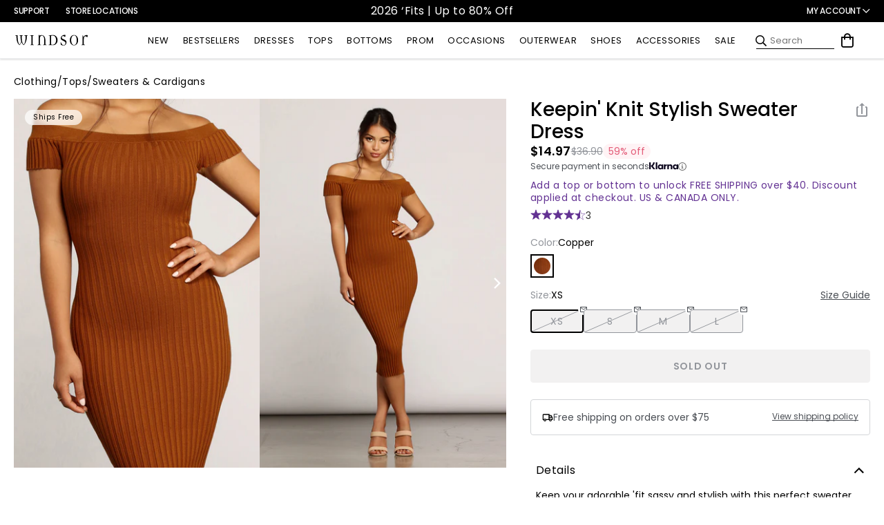

--- FILE ---
content_type: text/css
request_url: https://www.windsorstore.com/cdn/shop/t/2023/assets/fastsimonsdk-styles.css?v=89044802639030192931756397531
body_size: 21016
content:
.State--modal-open body{overflow:unset}main{position:static;z-index:unset}button,[role=button]{-webkit-touch-callout:none;-webkit-user-select:none;-moz-user-select:none;-ms-user-select:none;user-select:none}@media (min-width: 990px){#fastSimonSdk{padding:0 20px}}#fastSimonSdk #main{max-width:1960px;margin:0 auto}.bread_crum_and_result_container{order:-1}@media (max-width: 989px){.bread_crum_and_result_container{padding-left:16px;padding-right:16px}}.fs_breadcrumb,.fs_breadcrumb .Breadcrumb__link{color:#000;font-size:14px;line-height:1.286;font-weight:400;letter-spacing:0}.fs_breadcrumb{margin-top:16px;margin-bottom:0}@media (min-width: 990px){body:not(:has(collection-banner--desktop)) .bread_crum_and_result_container .Breadcrumb{margin-top:16px}}.fs_breadcrumb .Breadcrumb__link{margin:0}.fs_breadcrumb .Breadcrumb__link.disabled{color:#92959b}.BreadcrumbCollectionPage .Breadcrumb__link span{color:#acacac}.fs_collection_header_wrapper{display:flex;flex-direction:column}@media (min-width: 990px){.fs_collection_header_container{padding:0 20px}.fs_collection_header_wrapper{margin:0 auto;max-width:1280px}}.fs_collection_title--mobile{-webkit-appearance:none;appearance:none;background:transparent;border:none;color:var(--h1-color);display:inline-block;font-family:var(--h1-font-family);font-style:var(--h1-font-style);letter-spacing:-.05em;margin:0;padding-top:0}.fs_collection_title--mobile i{font-size:.65rem;pointer-events:none;vertical-align:middle}@media (min-width: 990px){.fs_collection_title--mobile{display:none}}#searchHeading .fs_search_heading{display:flex;flex-direction:column;align-items:center;margin:20px 0 0;text-transform:uppercase}.fs_search_heading .noResultsMessage{text-align:left;line-height:20px;padding:0 20px;margin-top:50px;margin-bottom:20px;width:100%}@media (max-width: 989px){.fs_search_heading .noResultsMessage{padding:0 13px;margin:20px 0}}#searchHeading .first_heading{font-size:18px;font-weight:500;margin-bottom:4px}#searchHeading .second_heading{font-size:36px;font-weight:600;letter-spacing:-1.8px;line-height:1.2em}@media (max-width: 989px){#searchHeading .second_heading{font-size:28px}}.fs_collection_header{padding:8px 0 0}.fs_collection_title{padding-top:0}@media (max-width: 989px){.fs_collection_header{padding-left:16px;padding-right:16px}}.fs_collection_top{padding-top:8px}.fs_collection_top_wrapper[aria-expanded=false]{display:flex;align-items:baseline}.fs_collection_top_wrapper[aria-expanded=false]>div{flex:1 1 auto;white-space:nowrap;overflow:hidden;text-overflow:ellipsis}.fs_collection_top_wrapper[aria-expanded=false]>div p{white-space:nowrap;overflow:hidden;text-overflow:ellipsis}.fs_collection_top_wrapper[aria-expanded=true]>div p{white-space:normal;overflow:visible;text-overflow:unset}.fs_collection_top_toggle{-webkit-appearance:none;appearance:none;border:none;border-radius:0;background:transparent;color:inherit;cursor:pointer;display:inline;font-family:inherit;font-size:inherit;line-height:inherit;margin:0;padding:0;text-decoration:underline}.HeaderNav__menu-column{z-index:300}.fs_product_name_container{line-height:1em;padding-top:5px;padding-bottom:3px}#productModal{display:block;top:84px;position:absolute;z-index:200;width:100%;position:fixed}.loadNextBtn,.loadPrevBtn{font-size:16px;font-weight:600;width:166px;height:50px;display:flex;justify-content:center;align-items:center;border:2px solid #ACACAC;cursor:pointer;background-color:#fff;color:#000;font-family:Poppins,sans-serif;text-wrap:nowrap}@media (max-width: 989px){.loadNextBtn,.loadPrevBtn{font-size:14px}}.pagination-next-prev-wrap{display:flex;gap:2rem}.modal-content{display:flex;flex-direction:row-reverse;align-items:flex-start;justify-content:center;overflow:auto;background-color:#fff}#fastsimonsdk-loading.loading-initial{display:block;width:100%;height:100vh}.fs_loading_image{display:block;margin:0 auto}.fs_loading_image.loaded{display:none}.fs-times-close{font-size:1.6em;color:#5b5b5b;cursor:pointer}.loadMoreBtn{font-family:Poppins,sans-serif;font-size:16px;font-weight:600;min-width:256px;max-width:330px;padding:13px;line-height:1.2em;display:flex;justify-content:center;align-items:center;border:2px solid #ACACAC;cursor:pointer;color:#000;background-color:#fff;text-transform:uppercase}.fs_pag_hidden{display:none}.fs_product_image.loading{opacity:.6;transition:opacity .3s ease-in-out}.fs_product_image.loaded{opacity:1;transition:opacity .3s ease-in-out}.fs_product_image{background-color:#f0f0f0;width:100%;height:100%;object-fit:cover}#filters{display:block}.fast_category-wrapper{padding:20 0px;overflow:auto;white-space:nowrap;-ms-overflow-style:none}.fast_category-wrapper::-webkit-scrollbar{height:4px;background:#f7f7f7}.fast_category-wrapper::-webkit-scrollbar-thumb{border-radius:10px;background:#9e9e9e}.fs_blur{filter:blur(5px)}.fast_category_title{text-transform:uppercase;cursor:pointer;background:#fff;margin:5px;border:1px solid #cfcfcf;font-size:12px;font-weight:600;min-width:160px;height:30px;display:inline-flex;justify-content:center;align-items:center}.grid_one,.grid_two{-webkit-appearance:none;appearance:none;background:none;border:none;cursor:pointer;display:flex;padding:0;margin:0;width:auto}.grid_one svg,.grid_two svg{color:#cfcfcf;height:16px;width:16px}.grid_active{pointer-events:none}.grid_active svg{color:#000}.mobile_grid_display{display:flex;gap:10px;align-items:center;visibility:hidden}.result_and_grids_container{display:flex;gap:18px}.fs_product_image_container{position:relative}.fs_badges{position:absolute;bottom:0;left:0;z-index:1;display:flex;align-items:end;flex-direction:row;flex-wrap:wrap;width:100%;padding-right:40px}.fs_badge{height:max-content;background:#fff;color:#000;padding:4px 12px;font-size:11px;border-radius:40px 40px 40px 0;margin:0 0 6px 6px;white-space:nowrap;border:0px solid rgba(0,0,0,0);letter-spacing:normal}.fs_badge--red{background:#e35d78;color:#fff}.fs_badge--purple{background:#60269e;color:#fff;text-transform:uppercase}.fs_badge--purple-short{text-transform:capitalize}.fs_modal{-webkit-tap-highlight-color:transparent;padding-top:0!important;padding-bottom:0;pointer-events:none;position:fixed}@media (max-width: 767px){.fs_modal:not(.Modal--open) .Modal__overlay{opacity:0}}.fs_modal .Modal__content{border-top-left-radius:8px;border-top-right-radius:8px;box-shadow:0 4px 8px #0003,0 6px 20px #00000030;margin-bottom:0;max-height:calc(100dvh - 24px);padding:0;position:absolute;top:auto;bottom:0;opacity:1;transform:translateY(100%);transition:transform .5s ease;width:100%}.fs_modal .Modal__title{background-color:#fff;padding:16px;position:sticky;top:0;z-index:1}.fs_modal_wrap{overflow:hidden;padding:8px 16px 16px}.fs_modal_wrap--sort{margin-top:-8px;padding-top:0;padding-bottom:8px}.fs_close_sidebar,.fs_modal .Modal__close{-webkit-appearance:none;-moz-appearance:none;appearance:none;background:transparent;border:none;box-shadow:none;display:flex;align-items:center;justify-content:center;margin:0;top:8px;right:8px}.fs_close_sidebar .CloseIcon,.fs_modal .Modal__close .CloseIcon{top:auto;left:auto;transform:none;height:15px;width:15px}.fs_close_sidebar .CloseIcon span,.fs_modal .Modal__close .CloseIcon span{background:var(--modal-close-background)}.fs_modal.Modal--open{height:100dvh;overflow:hidden;pointer-events:auto}.fs_modal.Modal--open .Modal__overlay{height:100dvh}.fs_modal.Modal--open .Modal__content{transform:translateY(0)}.fs_modal .Modal__footer{background-color:#fff;padding:0 16px 16px;position:sticky;bottom:0;z-index:1}.fs_subcategories_list{list-style:none;padding:0;margin:-16px 0 0}.fs_subcategories_list li+li{border-top:1px solid rgba(211,213,216,1)}.fs_subcategories_link{display:block;font-weight:400;line-height:1.286;padding:1rem 0}.fs_subcategories_link.active{border:none;border-radius:0;font-weight:500;text-decoration:underline}.fs_modal .fs_label_element{font-size:1.25rem;font-weight:500;letter-spacing:0;line-height:1.3;margin:0}.mobile_see_result_button{-webkit-appearance:none;-moz-appearance:none;appearance:none;background:#000;border:none;border-radius:4px;color:#fff;cursor:pointer;font-size:14px;font-family:Poppins,sans-serif;font-weight:600;padding:10px;text-align:center;text-transform:uppercase;vertical-align:middle;width:100%}.mobile_see_result_button:hover{background-color:#ede8f8;color:#000}.mobile_see_result_button span{pointer-events:none}.fs_search_results_header,.mobile_fs_filters_header{position:sticky;background-color:#fff;z-index:3}.mobile_fs_filters_header{display:flex;flex-direction:column;gap:8px;padding:16px}.fs_filter_single{border-radius:4px;color:#000;display:flex;align-items:center;justify-content:center;gap:8px;font-size:14px;font-weight:400;line-height:18px;width:100%}.fs_filter_single>*{pointer-events:none}.mobile_fs_filters_header .fs_filter_single{border:1px solid #D3D5D8;padding:7px}.fs_filter_single.fs_all_filters{min-width:max-content;padding:7px 25px}.fs_filter_single.fs_sort{border:none;padding:0}.mobile_fs_filters_header .clear_all_removable_tags{margin-right:8px}.mobile_fs_filters_header .removable_tags_container{flex-wrap:nowrap;overflow-y:hidden}.mobile_fs_filters_header .removable_tags_container::-webkit-scrollbar{display:none}.left_filters_wrapper{display:flex;gap:6px;justify-content:center;align-items:center;width:100%}.mobile_fs_search_results_header{display:flex;justify-content:space-between;align-items:center;margin-left:auto;padding:0 16px 16px;width:100%}.body-no-scroll{overflow:hidden;position:fixed;width:100%}.result_and_grids_container{display:none}.fs_search_results_wrapper{display:grid;grid-template-columns:repeat(2,1fr);row-gap:30px;column-gap:5px;justify-content:space-between;margin-bottom:30px;position:relative;width:100%}.fs_search_results_wrapper.custom-grid{grid-template-columns:var(--custom-columns)}.fs_product{min-width:0;min-height:0;max-width:100%;max-height:100%}.fs_product_and_indicator:first-child{display:block}.fs_product_and_indicator{display:none}.remaining_swatches{border:none!important;background-color:transparent!important;font-size:.8em;margin-left:3px}.fast_sidebar{position:fixed;overflow-y:auto;transition:transform .5s;background-color:#fff;z-index:9999}.fs_sizes_in_numbers{position:relative;margin-top:18px}.fs_sizes_in_numbers,.fs_sizes_in_words{gap:4px;display:grid;grid-template-columns:repeat(4,1fr)}.fs_size{background-color:transparent;height:34px;display:flex;justify-content:center;align-items:center;font-size:14px;font-weight:400;border-radius:4px;cursor:pointer;border:1px solid #D3D5D8;color:#000}.fs_color_swatch_wrapper{display:flex;align-items:center;gap:8px;font-size:14px}.fs_color_swatches_wrap{display:grid;row-gap:4px;grid-template-columns:repeat(2,1fr);align-items:center}.fs_color_swatch{width:16px;height:16px;border-radius:50px;cursor:pointer}.fs_color_swatch_selected{box-shadow:0 0 0 2px #fff,0 0 0 3px #000;position:relative}.fs_color_swatch_selected:after{content:"";position:absolute;top:50%;left:50%;width:4px;height:7px;border-right:1px solid #fff;border-bottom:1px solid #fff;transform:translate(-50%,-60%) rotate(40deg)}.fs_color_swatch_selected.isp-product-color-swatch-white:after{border-right:1px solid #000;border-bottom:1px solid #000}.fs_colorswatch{width:20px;height:20px;border:1px solid #c7c7c7;margin-right:5px;border-radius:50px;cursor:pointer}.fs_colorswatch.fs-swatch-active{padding:4px;outline:2px solid #000}.fs_color_name_count,.fs_filter_checkbox_label{font-size:.825rem;text-transform:capitalize}.fs_color_name_count{display:flex;align-items:center;gap:4px;line-height:1.286;padding:8px 0}.fs_color_name_count span{color:#4a4e54;font-size:.75rem}.fs_size_selected{border:2px solid #000;font-weight:500}.sortByTitle,.filter_title,.fs_label_element{cursor:pointer;font-size:1.125rem;font-weight:500;line-height:1.333;margin-bottom:0}span.fs_filter_checkbox_count{color:#4a4e54;font-size:.75rem;line-height:1.333;margin-left:4px}#mobileOpenSize.disabled{pointer-events:none;opacity:.6}.fs_modal .sort-options-container .sort-option{border-bottom:1px solid #D3D5D8;font-size:14px;display:flex;align-items:center;gap:8px;cursor:pointer;padding:14px 0;transition:background .3s;position:relative}.fs_modal .sort-options-container .sort-option:last-child{border-bottom:none;margin-bottom:8px}.fs_modal .sort-option input{-webkit-appearance:none;appearance:none;width:16px;height:16px;border:1px solid #D3D5D8;border-radius:50%;position:relative;display:inline-block;background:transparent;cursor:pointer}.fs_modal .sort-option input:checked{background:#000;border-color:#000}.fs_modal .sort-option input:checked:before{content:"";display:block;width:4px;height:10px;border-right:2px solid white;border-bottom:2px solid white;transform:rotate(45deg);position:absolute;top:50%;left:50%;translate:-50% -60%}.fs_product_reviews_container{display:flex;align-items:center;margin-top:6px}.stars{position:relative;float:left;font-size:13px;height:1em;line-height:1em;color:#633293}.stars:before{content:"\2606\2606\2606\2606\2606";float:left;z-index:1}.stars .percent{position:absolute;left:0;float:left;overflow:hidden;z-index:-1}.stars .percent:after{content:"\2605\2605\2605\2605\2605";color:#633293}.sr-only{position:absolute;width:1px;height:1px;padding:0;margin:-1px;overflow:hidden;clip:rect(0,0,0,0);border:0}.first-slide .first-image{position:relative;top:0;left:0;width:100%;height:100%;z-index:2;transition:opacity .3s}.first-slide .second-image{position:absolute;top:0;left:0;width:100%;height:100%;opacity:0;z-index:1;transition:opacity .3s}.swiper-slide{height:unset}.fs_product_and_indicator .swiper-pagination{position:static;text-align:left;padding:0 9px}.fs_color_swatch_wrapper,.fs_filter_checkbox_wrap,.fs_filter_checkbox_label{cursor:pointer}.fs_product_and_indicator .swiper-pagination-bullet{width:4px;height:4px;margin:0 5px;opacity:1}.fs_product_and_indicator .swiper-pagination-bullet-active{outline:1px solid #000;background:#fff}.swiper-pagination.swiper-pagination-lock{margin-top:26px;display:block}.overlay{background-color:#000c;position:fixed;opacity:0;width:100%;height:100%;top:0;left:0;right:0;bottom:0;pointer-events:none;transition-property:opacity;transition-timing-function:cubic-bezier(.4,0,.2,1);transition-duration:.3s;z-index:9990}.show{pointer-events:auto;opacity:1}.result_summary_sort_by_wrapper{display:flex;justify-content:space-between;align-items:center}.fs_search_results_title{line-height:inherit}.fs_search_results_title .item_count{color:inherit;font-size:inherit;font-weight:inherit}.hide_filter_wrapper .show_filter{height:39px;display:flex;justify-content:flex-start;align-items:center;cursor:pointer}.filter_and_result_wrapper{display:flex;justify-content:center;align-items:center;gap:16px}.filter_and_result_wrapper .fa-sliders-h,.hide_filter_wrapper .fa-sliders-h{font-weight:700;margin-right:9px}.show_filter{cursor:pointer;display:flex;align-items:center;gap:5px;padding:10px 16px;border:1px solid #D3D5D8;border-radius:4px;line-height:0;text-transform:capitalize}.hide_filter_wrapper{width:230px;margin-bottom:26px}.sidenav{display:none}.sidenav.visible{display:block}.fs_sort_by_wrap{border:1px solid #b2b2b2;border-radius:4px;cursor:pointer;display:flex;align-items:center;font-size:1rem;letter-spacing:0;line-height:1.375;height:38px;padding:0 16px;position:relative;width:194px}.sort_by_select{width:100%}.select_wrapper{display:flex;gap:8px;align-items:center;justify-content:space-between;width:100%}.sort_wrapper{overflow:hidden;text-overflow:ellipsis;text-align:left;text-transform:capitalize;white-space:nowrap}.fs_sort_by_select{background-color:transparent;border:none;color:#000;cursor:pointer;display:inline;font-size:inherit;line-height:inherit;padding:0;outline:none}.fs_sort_by_select option:hover{background-color:#fff}.select_wrapper .arrow_wrapper i{font-size:.571rem;vertical-align:middle}.fs_sort_by_options{background-color:#fff;border-radius:4px;box-shadow:0 8px 10px #00000040;list-style:none;position:absolute;top:calc(100% + 4px);right:0;margin:0;padding:0;width:100%;z-index:30}.fs_sort_by_options.hidden{display:none}.fs_sort_by_options li{cursor:pointer;font-size:1rem;line-height:1.375;padding:8px 10px;border-bottom:1px solid #D3D5D8}.fs_sort_by_options li:first-child{border-top-left-radius:4px;border-top-right-radius:4px}.fs_sort_by_options li:last-child{border-bottom:none}.fs_sort_by_options li:hover{background:#d5d5d5;color:#444}.fs_sort_by_wrap_slidebar{position:relative;width:177px;border:1px solid #b2b2b2;padding:0 6px;line-height:9px;cursor:pointer;height:31px;display:flex;align-items:center}.fs_sort_by_wrap_slidebar .fa-chevron-down:before{color:#acacac}.fs_sort_by_wrap_slidebar .fs_sort_by_options li{padding:9px 10px}.fs_collections_btn_wrapper,.fs_sort_by_wrap{margin-bottom:0}.fs_sort_by_wrap_slidebar .sort_by_select{font-size:12px}.fs_sort_by_wrap_slidebar .fs_sort_by_select{font-weight:600}.fs_sort_by_wrap_slidebar .fs_sort_by_options{top:19px}.selected-option{background:#eee}.sort_and_grid_container{display:flex;flex-direction:row-reverse;align-items:center;gap:16px}.fs_header_nav_wrapper{display:flex;justify-content:center}.fs_header_wrapper{display:flex;justify-content:space-between}.fs_product_image{background-color:#d9dbda;aspect-ratio:.65;object-fit:cover;width:100%;height:100%}.fs_product_title,.fs_product_price{font-size:12px;margin:0}.fs_product_price_container,.fs_product_title{margin:0}.fs_product_title{font-weight:500}.fs_product_price{font-weight:700}.fs_product_title_ac{margin:2px 0 5px}.fs_product_price_ac{margin:0}.fs_category_ac .fa-search{margin-right:7px}.fs_product_title_ac,.fs_product_price_ac{font-size:10px;font-weight:400;line-height:15px}img.fs_product_image_ac:hover{outline:3px solid #000;transition:all .2s ease}#searchInput{font-size:12px}.fs_collections_btn_wrapper{margin:25px}.fs_filters_container{min-width:20%;height:fit-content;display:none;letter-spacing:.25px;padding:0 16px;overflow:hidden}.fs_filter_container{display:flex;flex-direction:column;padding:0 0 24px}.fs_collapsed{font-weight:700}.fs_label_container{display:flex;justify-content:space-between;cursor:pointer;align-items:center;gap:16px}.fs_label_container::marker{display:none}.fs_label_container::-webkit-details-marker{display:none}.fs_label_container .fa-angle-up,.fs_label_container .fa-angle-down{font-size:22px;font-weight:100;height:24px;text-align:center;text-decoration:none;transition:.3s;width:24px}.fs_label_container .fs_label_element{display:flex;justify-content:space-between;align-items:center;flex:1 0 auto;pointer-events:none}.fs_filter_count{display:block;color:#92959b;font-size:.825rem;font-weight:400;line-height:1.286}.fs_filter_container[open] .fs_filter_count{display:none}.fs_filter_container[open] .fs_label_container .fa{transition:transform .1s linear}.fs_filter_container[open] .fs_label_container .fa{transform:rotate(180deg)}.fs_filter_container .fs_label_container+div{margin-top:8px}.fs_search_results_container{width:100%}.fs_search_results_container .ProductBadge--halloween-fastsimon{max-width:107px;margin:0 0 6px 6px}.fs_filter_checkbox_wrap{display:flex;justify-content:start;align-items:center;height:34px}.fs_filter_checkbox{-webkit-appearance:none;appearance:none;cursor:pointer;border:1px solid #D3D5D8;border-radius:4px;width:16px;height:16px;margin-right:8px;display:inline-flex;align-items:center;justify-content:center;position:relative;background-color:#fff}.fs_filter_checkbox:checked{background-color:#000;border-color:#000}.fs_filter_checkbox:checked:after{content:"";position:absolute;width:5px;height:10px;border:solid white;border-width:0 2px 2px 0;transform:rotate(45deg)}.fs_filter_checkbox_label{font-size:.875rem;line-height:1.285;margin-bottom:0}.fs_search_bar{display:flex;margin:25px 25px 0;align-items:flex-start;width:100%}.fs_logo{min-width:180px}.fs_logo_wrap{width:15%;margin:25px 0;padding:10px;display:flex;flex-direction:column}.fs_logo_text_wrapper{display:flex;justify-content:center;align-items:center}.fs_logo_text{text-align:center;font-weight:700}.fs_filters_btn{display:none}.fs_autocomplete_wrap{padding-right:0}.triangle{width:35px;height:15px;position:fixed;right:130px;overflow:hidden}.triangle:after{content:"";position:absolute;width:15px;height:15px;background:#fff;transform:rotate(45deg);top:5px;left:15px;box-shadow:0 0 5px -2px #0000007f}#productList{display:flex;width:100%;padding:18px 8px 44px;max-width:1280px;flex-direction:row}.searchProductWrapper{padding:0 28px 0 10px}.searchPopularSearchesWrapper,.searchCategoriesWrapper{list-style-type:none;padding:0 10px}.searchCategoriesWrapper .categoriesWrapper,.searchPopularSearchesWrapper .searchesWrapper{margin-top:11px;font-size:13px}.productsWrapper{display:flex;gap:10px;margin-top:17px}#productModal{display:none}.fs_product_ac{list-style-type:none;width:25%}.fs_product_image_ac{width:100%;aspect-ratio:.65;object-fit:cover}.fs_autocomplete_title{text-transform:uppercase;font-size:11px}.fs_collections_btn_wrapper{display:inline-flex;align-items:center}.fs_collections_btn{padding:8px 16px;border:none;outline:none;cursor:pointer;white-space:nowrap;background-color:transparent}.fs_collections_btn:hover{text-decoration:underline}.see_result_button{-webkit-appearance:none;-moz-appearance:none;appearance:none;background:#000;border:none;color:#fff;font-family:Poppins,sans-serif;font-weight:600;width:100%;text-transform:uppercase;padding:10px;font-size:14px;border-radius:4px;cursor:pointer;text-align:center;vertical-align:middle;transition:all .15s linear}.see_result_button:hover{background-color:#ede8f8;color:#000}.sort_view_result_wrapper{display:none;justify-content:space-between}.fs_modal input[type=radio],.fs_modal form label{vertical-align:middle;align-items:center;font-size:14px;margin-bottom:0;line-height:normal}.fs_sort__container{display:flex;align-items:center;justify-content:space-between;gap:16px;margin-left:auto}.range_container{display:flex;flex-direction:column;width:100%;margin:5% auto}.sliders_control{position:relative;min-height:20px}.form_control{position:relative;display:flex;justify-content:space-between;color:#635a5a}.fs_autocomplete_links{display:flex;flex-direction:column;padding:8px}.fs_links_container{max-width:200px;margin-left:16px;margin-top:16px}.fs_autocomplete_links_title{color:#9b9b9b;text-transform:capitalize;font-weight:700;border-bottom:1px solid #9b9b9b;margin-bottom:5px}.fs_autocomplete_link{text-decoration:none;color:#000;transition:.2s ease-in-out;letter-spacing:.06rem;padding:7px 6px;cursor:pointer}.fs_autocomplete_link:hover{background-color:#eee}.fs_colorswatches_container{display:flex;margin:5px 0 6px}.form_control_container{border:1px solid lightgrey;padding:5px;gap:5px;display:flex;flex-wrap:wrap;align-items:center}.form_control_container__time{display:none}.scrollbar{display:flex;flex-direction:column}.loadMoreBtn.disabled,.loadMoreBtn.loading{display:none}.fs_product_compare_price,.fs_product_compare_price_ac{margin-left:6px;text-decoration:line-through;font-size:12px;font-weight:600;color:#acacac}.fs_product_discount_percent{color:#e35d78;margin-left:6px}.fs_pagination_btns_wrapper{display:flex;padding:20px 5px;margin:10px 0 0;align-items:center;justify-content:center;flex-direction:column;gap:1.2rem}.fs_pagination_btns_wrapper .showing-results{font-size:14px;text-align:center}.fs_pagination_btns_wrapper .progress-bar{border-radius:40px;border:2px solid #ACACAC;width:182px;height:15px;margin-top:5px;overflow:hidden}.fs_pagination_btns_wrapper .progress-bar .progress{width:86%;background:#633293;height:100%;border-radius:40px}.fs_load_more_btn{background-color:#f0f0f0;border-radius:50%;margin-left:5px;margin-right:5px;border:1px solid transparent;cursor:pointer;min-height:35px;min-width:35px;display:flex;align-items:center;justify-content:center;text-decoration:none;color:#000;font-weight:bolder}.three-dots-item{cursor:default!important;text-decoration:none!important;min-width:fit-content}.center-pages-wrapper{background-color:#f0f0f0;display:flex;border-radius:20px}.pagination-number,.pagination-button{cursor:pointer;transition:.2s all ease-in-out;border:1px solid transparent;width:35px;height:35px;color:#666;text-decoration:none;border-radius:20px;display:flex;align-items:center;justify-content:center}.pagination-number:hover,.pagination-button:not(.disabled):hover{text-decoration:underline;color:#000}.pagination-number.active{font-weight:700;color:#fff!important;background:#000;cursor:default;text-decoration:none!important}.fs_filters_wrapper{background-color:#fff;padding:16px;position:sticky;top:0;z-index:2}.tag_and_clear_all_container{display:flex;align-items:center}.removable_tags_container{display:flex;flex-wrap:wrap;gap:6px}.clear_all_removable_tags{background:transparent;border:1px solid transparent;color:#4a4e54;cursor:pointer;display:flex;flex-shrink:0;font-family:Poppins,sans-serif;font-size:12px;line-height:16px;padding:0;text-decoration:underline}.fast_sidebar .removable_tags_wrapper{padding:0 16px 24px;position:relative}.fast_sidebar .tag_and_clear_all_container{border-bottom:1px solid #d7d7d7;padding-top:8px;padding-bottom:24px}.fast_sidebar .clear_all_removable_tags{position:absolute;top:0;right:16px}.removable_tag{-webkit-touch-callout:none;-webkit-user-select:none;-moz-user-select:none;-ms-user-select:none;user-select:none;background:#f2f1f1;border-radius:4px;cursor:pointer;display:flex;gap:9px;justify-content:space-between;align-items:center;font-size:12px;line-height:16px;padding:4px 8px;white-space:nowrap}.removable_tag_remove_button{color:#92959b;font-weight:900}.removable_tag:hover{border-color:gray}.filter_title,.sortByTitle{font-weight:500;font-size:18px}.sortByTitle{display:none}.sideBarTitleWrapper{display:block;width:100%}.sideBarTitle{font-size:16px;font-weight:600}.allFilterTitle{font-size:22px;font-weight:500;text-align:left;line-height:normal}.result_button_container{background:#fff;display:flex;justify-content:center;padding:16px;position:sticky;bottom:0;width:100%}.right_header_wrapper{display:flex;justify-content:center}.fast-swatch-color-fallback{background:#fff}.fs_colorswatch{background-size:cover}.isp-product-color-swatch-animal{background-image:url(/cdn/shop/files/ANIMAL_PRINT_48x48_crop_center.jpg)}.isp-product-color-swatch-multi{background-image:url(/cdn/shop/files/MULTI_48x48_crop_center.jpg)}.isp-product-color-swatch-metals{background-image:url(/cdn/shop/files/METALS_48x48_crop_center.jpg)}.isp-product-color-swatch-navy,.fast-swatch-color-navy{background-color:navy}.isp-product-color-swatch-natural,.fast-swatch-color-natural{background-color:#fffaf0;border:1px solid #acacac}.isp-product-color-swatch-cognac,.fast-swatch-color-cognac{background-color:#9f381d}.isp-product-color-swatch-stone,.fast-swatch-color-stone{background-color:#fff6d6}.isp-product-color-swatch-snuff,.fast-swatch-color-snuff{background-color:#fcf}.isp-product-color-swatch-sage,.fast-swatch-color-sage{background-color:#9ba17b}.isp-product-color-swatch-chipmunk,.fast-swatch-color-chipmunk{background-color:#8e6338}.isp-product-color-swatch-storm,.fast-swatch-color-storm{background-color:#717486}.isp-product-color-swatch-tobacco,.fast-swatch-color-tobacco{background-color:#715d47}.isp-product-color-swatch-pewter,.fast-swatch-color-pewter{background-color:#91a092}.isp-product-color-swatch-dune,.fast-swatch-color-dune{background-color:#867665}.isp-product-color-swatch-shore,.fast-swatch-color-shore{background-color:#c1bfbd}.isp-product-color-swatch-kiwi,.fast-swatch-color-kiwi{background-color:#8ee53f}.isp-product-color-swatch-sky,.fast-swatch-color-sky{background-color:#87cefa}.isp-product-color-swatch-royal,.fast-swatch-color-royal{background-color:#4169e1}.isp-product-color-swatch-moonrock,.fast-swatch-color-moonrock{background-color:#f2e0ce}.isp-product-color-swatch-citrus,.fast-swatch-color-citrus{background-color:#fff759}.isp-product-color-swatch-chrome,.fast-swatch-color-chrome{background-color:#e3dedb}.isp-product-color-swatch-walnut,.fast-swatch-color-walnut{background-color:#423}.isp-product-color-swatch-oak,.fast-swatch-color-oak{background-color:#806517}.isp-product-color-swatch-alizari,.fast-swatch-color-alizari n,.isp-product-color-swatch-alizarin_crimson,.fast-swatch-color-alizarin_crimson{background-color:#e32636}.isp-product-color-swatch-almond,.fast-swatch-color-almond{background-color:#efdecd}.isp-product-color-swatch-amaranth,.fast-swatch-color-amaranth{background-color:#e52b50}.isp-product-color-swatch-amber,.fast-swatch-color-amber{background-color:#ffbf00}.isp-product-color-swatch-amethyst,.fast-swatch-color-amethyst{background-color:#96c}.isp-product-color-swatch-apricot,.fast-swatch-color-apricot{background-color:#fbceb1}.isp-product-color-swatch-ao,.fast-swatch-color-ao{background-color:green}.isp-product-color-swatch-aqua,.fast-swatch-color-aqua{background-color:#0ff}.isp-product-color-swatch-aquamarine,.fast-swatch-color-aquamarine{background-color:#7fffd4}.isp-product-color-swatch-arsenic,.fast-swatch-color-arsenic{background-color:#3b444b}.isp-product-color-swatch-asparagus,.fast-swatch-color-asparagus{background-color:#87a96b}.isp-product-color-swatch-auburn,.fast-swatch-color-auburn{background-color:#6d351a}.isp-product-color-swatch-aureolin,.fast-swatch-color-aureolin{background-color:#fdee00}.isp-product-color-swatch-aurometalsaurus,.fast-swatch-color-aurometalsaurus{background-color:#6e7f80}.isp-product-color-swatch-awesome,.fast-swatch-color-awesome{background-color:#ff2052}.isp-product-color-swatch-azure,.fast-swatch-color-azure{background-color:#007fff}.isp-product-color-swatch-bazaar,.fast-swatch-color-bazaar{background-color:#98777b}.isp-product-color-swatch-beaver,.fast-swatch-color-beaver{background-color:#9f8170}.isp-product-color-swatch-beige,.fast-swatch-color-beige{background-color:beige}.isp-product-color-swatch-bisque,.fast-swatch-color-bisque{background-color:bisque}.isp-product-color-swatch-bistre,.fast-swatch-color-bistre{background-color:#3d2b1f}.isp-product-color-swatch-bell,.fast-swatch-color-bell e,.isp-product-color-swatch-redbean,.fast-swatch-color-redbean{background-color:#c98f9d}.isp-product-color-swatch-redblack,.fast-swatch-color-redblack{background-color:red}.isp-product-color-swatch-merlot,.fast-swatch-color-merlot{background-color:#870f11}.isp-product-color-swatch-bittersweet,.fast-swatch-color-bittersweet{background-color:#fe6f5e}.isp-product-color-swatch-black,.fast-swatch-color-black{background-color:#000}.isp-product-color-swatch-blond,.fast-swatch-color-blond{background-color:#faf0be}.isp-product-color-swatch-blue,.fast-swatch-color-blue{background-color:#0000cd}.isp-product-color-swatch-blush,.fast-swatch-color-blush{background-color:#de5d83}.isp-product-color-swatch-bole,.fast-swatch-color-bole{background-color:#79443b}.isp-product-color-swatch-bone,.fast-swatch-color-bone{background-color:#e3dac9}.isp-product-color-swatch-boysenberry,.fast-swatch-color-boysenberry{background-color:#873260}.isp-product-color-swatch-brass,.fast-swatch-color-brass{background-color:#b5a642}.isp-product-color-swatch-bronze,.fast-swatch-color-bronze{background-color:#cd7f32}.isp-product-color-swatch-brown,.fast-swatch-color-brown{background-color:#8b4513}.isp-product-color-swatch-bubbles,.fast-swatch-color-bubbles{background-color:#e7feff}.isp-product-color-swatch-buff,.fast-swatch-color-buff{background-color:#f0dc82}.isp-product-color-swatch-burgundy,.fast-swatch-color-burgundy{background-color:#800020}.isp-product-color-swatch-burlywood,.fast-swatch-color-burlywood{background-color:#deb887}.isp-product-color-swatch-byzantine,.fast-swatch-color-byzantine{background-color:#bd33a4}.isp-product-color-swatch-byzantium,.fast-swatch-color-byzantium{background-color:#702963}.isp-product-color-swatch-cadet,.fast-swatch-color-cadet{background-color:#536872;background-color:#536878}.isp-product-color-swatch-canary,.fast-swatch-color-canary{background-color:#ff9}.isp-product-color-swatch-capri,.fast-swatch-color-capri{background-color:#00bfff}.isp-product-color-swatch-camel,.fast-swatch-color-camel{background-color:#c19a6b}.isp-product-color-swatch-cardinal,.fast-swatch-color-cardinal{background-color:#c41e3a}.isp-product-color-swatch-carmine,.fast-swatch-color-carmine{background-color:#ff0040}.isp-product-color-swatch-carnelian,.fast-swatch-color-carnelian{background-color:#b31b1b}.isp-product-color-swatch-ceil,.fast-swatch-color-ceil{background-color:#92a1cf}.isp-product-color-swatch-celadon,.fast-swatch-color-celadon{background-color:#ace1af}.isp-product-color-swatch-celeste,.fast-swatch-color-celeste{background-color:#b2ffff}.isp-product-color-swatch-cerise,.fast-swatch-color-cerise{background-color:#de3163}.isp-product-color-swatch-cerulean,.fast-swatch-color-cerulean{background-color:#007ba7}.isp-product-color-swatch-chamoisee,.fast-swatch-color-chamoisee{background-color:#a0785a}.isp-product-color-swatch-champagne,.fast-swatch-color-champagne{background-color:#fad6a5}.isp-product-color-swatch-charcoal,.fast-swatch-color-charcoal{background-color:#36454f}.isp-product-color-swatch-mocha,.fast-swatch-color-mocha{background-color:#493d26}.isp-product-color-swatch-fuschia,.fast-swatch-color-fuschia{background-color:#f0f}.isp-product-color-swatch-chartreuse,.fast-swatch-color-chartreuse{background-color:#dfff00}.isp-product-color-swatch-cherry,.fast-swatch-color-cherry{background-color:#de3163}.isp-product-color-swatch-chestnut,.fast-swatch-color-chestnut{background-color:#cd5c5c}.isp-product-color-swatch-chocolate,.fast-swatch-color-chocolate{background-color:#d2691e}.isp-product-color-swatch-cinereous,.fast-swatch-color-cinereous{background-color:#98817b}.isp-product-color-swatch-cinnabar,.fast-swatch-color-cinnabar{background-color:#e34234}.isp-product-color-swatch-cinnamon,.fast-swatch-color-cinnamon{background-color:#d2691e}.isp-product-color-swatch-citrine,.fast-swatch-color-citrine{background-color:#e4d00a}.isp-product-color-swatch-clover,.fast-swatch-color-clover{background-color:#00ff6f}.isp-product-color-swatch-cobalt,.fast-swatch-color-cobalt{background-color:#0047ab}.isp-product-color-swatch-copper,.fast-swatch-color-copper{background-color:#b87333}.isp-product-color-swatch-coffee,.fast-swatch-color-coffee{background-color:#6f4e37}.isp-product-color-swatch-cyan,.fast-swatch-color-cyan{background-color:#0ff}.isp-product-color-swatch-daffodil,.fast-swatch-color-daffodil{background-color:#ffff31}.isp-product-color-swatch-dandelion,.fast-swatch-color-dandelion{background-color:#f0e130}.isp-product-color-swatch-coquelicot,.fast-swatch-color-coquelicot{background-color:#ff3800}.isp-product-color-swatch-coral,.fast-swatch-color-coral{background-color:coral}.isp-product-color-swatch-cordovan,.fast-swatch-color-cordovan{background-color:#893f45}.isp-product-color-swatch-corn,.fast-swatch-color-corn{background-color:#fbec5d}.isp-product-color-swatch-cornflower,.fast-swatch-color-cornflower{background-color:#9aceeb}.isp-product-color-swatch-cornsilk,.fast-swatch-color-cornsilk{background-color:#fff8dc}.isp-product-color-swatch-cream,.fast-swatch-color-cream{background-color:#fffdd0}.isp-product-color-swatch-crimson,.fast-swatch-color-crimson{background-color:#dc143c}.isp-product-color-swatch-denim,.fast-swatch-color-denim{background-color:#1560bd}.isp-product-color-swatch-desert,.fast-swatch-color-desert{background-color:#c19a6b}.isp-product-color-swatch-drab,.fast-swatch-color-drab{background-color:#967117}.isp-product-color-swatch-ecru,.fast-swatch-color-ecru{background-color:#c2b280}.isp-product-color-swatch-eggplant,.fast-swatch-color-eggplant{background-color:#614051}.isp-product-color-swatch-eggshell,.fast-swatch-color-eggshell{background-color:#f0ead6}.isp-product-color-swatch-emerald,.fast-swatch-color-emerald{background-color:#50c878}.isp-product-color-swatch-espresso,.fast-swatch-color-espresso{background-color:#4e2a2a}.isp-product-color-swatch-fallow,.fast-swatch-color-fallow{background-color:#c19a6b}.isp-product-color-swatch-famous,.fast-swatch-color-famous{background-color:#f0f}.isp-product-color-swatch-fandango,.fast-swatch-color-fandango{background-color:#b53389}.isp-product-color-swatch-fawn,.fast-swatch-color-fawn{background-color:#e5aa70}.isp-product-color-swatch-feldgrau,.fast-swatch-color-feldgrau{background-color:#4d5d53}.isp-product-color-swatch-fern,.fast-swatch-color-fern{background-color:#71bc78}.isp-product-color-swatch-firebrick,.fast-swatch-color-firebrick{background-color:#b22222}.isp-product-color-swatch-flame,.fast-swatch-color-flame{background-color:#e25822}.isp-product-color-swatch-flavescent,.fast-swatch-color-flavescent{background-color:#f7e98e}.isp-product-color-swatch-flax,.fast-swatch-color-flax{background-color:#eedc82}.isp-product-color-swatch-folly,.fast-swatch-color-folly{background-color:#ff004f}.isp-product-color-swatch-fuchsia,.fast-swatch-color-fuchsia{background-color:#f0f}.isp-product-color-swatch-fulvous,.fast-swatch-color-fulvous{background-color:#e48400}.isp-product-color-swatch-gainsboro,.fast-swatch-color-gainsboro{background-color:#dcdcdc}.isp-product-color-swatch-gamboge,.fast-swatch-color-gamboge{background-color:#e49b0f}.isp-product-color-swatch-ginger,.fast-swatch-color-ginger{background-color:#b06500}.isp-product-color-swatch-glaucous,.fast-swatch-color-glaucous{background-color:#6082b6}.isp-product-color-swatch-glitter,.fast-swatch-color-glitter{background-color:#e6e8fa}.isp-product-color-swatch-gold,.fast-swatch-color-gold{background-color:gold}.isp-product-color-swatch-goldenrod,.fast-swatch-color-goldenrod{background-color:#daa520}.isp-product-color-swatch-green,.fast-swatch-color-green{background-color:green}.isp-product-color-swatch-grullo,.fast-swatch-color-grullo{background-color:#a99a86}.isp-product-color-swatch-heliotrope,.fast-swatch-color-heliotrope{background-color:#df73ff}.isp-product-color-swatch-honeydew,.fast-swatch-color-honeydew{background-color:#f0fff0}.isp-product-color-swatch-iceberg,.fast-swatch-color-iceberg{background-color:#71a6d2}.isp-product-color-swatch-icterine,.fast-swatch-color-icterine{background-color:#fcf75e}.isp-product-color-swatch-inchworm,.fast-swatch-color-inchworm{background-color:#b2ec5d}.isp-product-color-swatch-indigo,.fast-swatch-color-indigo{background-color:indigo}.isp-product-color-swatch-iris,.fast-swatch-color-iris{background-color:#5a4fcf}.isp-product-color-swatch-isabelline,.fast-swatch-color-isabelline{background-color:#f4f0ec}.isp-product-color-swatch-ivory,.fast-swatch-color-ivory{background-color:ivory;border:1px solid #acacac}.isp-product-color-swatch-jade,.fast-swatch-color-jade{background-color:#00a86b}.isp-product-color-swatch-jasmine,.fast-swatch-color-jasmine{background-color:#f8de7e}.isp-product-color-swatch-jasper,.fast-swatch-color-jasper{background-color:#d73b3e}.isp-product-color-swatch-jonquil,.fast-swatch-color-jonquil{background-color:#fada5e}.isp-product-color-swatch-khaki,.fast-swatch-color-khaki{background-color:#c3b091}.isp-product-color-swatch-lava,.fast-swatch-color-lava{background-color:#cf1020}.isp-product-color-swatch-lavender,.fast-swatch-color-lavender{background-color:#b57edc}.isp-product-color-swatch-lemon,.fast-swatch-color-lemon{background-color:#fff700}.isp-product-color-swatch-lilac,.fast-swatch-color-lilac{background-color:#c8a2c8}.isp-product-color-swatch-lime,.fast-swatch-color-lime{background-color:#bfff00}.isp-product-color-swatch-linen,.fast-swatch-color-linen{background-color:linen}.isp-product-color-swatch-lion,.fast-swatch-color-lion{background-color:#c19a6b}.isp-product-color-swatch-liver,.fast-swatch-color-liver{background-color:#534b4f}.isp-product-color-swatch-lust,.fast-swatch-color-lust{background-color:#e62020}.isp-product-color-swatch-magenta,.fast-swatch-color-magenta{background-color:#f0f}.isp-product-color-swatch-magnolia,.fast-swatch-color-magnolia{background-color:#f8f4ff}.isp-product-color-swatch-mahogany,.fast-swatch-color-mahogany{background-color:#c04000}.isp-product-color-swatch-maize,.fast-swatch-color-maize{background-color:#fbec5d}.isp-product-color-swatch-malachite,.fast-swatch-color-malachite{background-color:#0bda51}.isp-product-color-swatch-manatee,.fast-swatch-color-manatee{background-color:#979aaa}.isp-product-color-swatch-mantis,.fast-swatch-color-mantis{background-color:#74c365}.isp-product-color-swatch-maroon,.fast-swatch-color-maroon{background-color:maroon}.isp-product-color-swatch-mauve,.fast-swatch-color-mauve{background-color:#e0b0ff}.isp-product-color-swatch-mauvelous,.fast-swatch-color-mauvelous{background-color:#ef98aa}.isp-product-color-swatch-melon,.fast-swatch-color-melon{background-color:#fdbcb4}.isp-product-color-swatch-mint,.fast-swatch-color-mint{background-color:#3eb489}.isp-product-color-swatch-moccasin,.fast-swatch-color-moccasin{background-color:#faebd7}.isp-product-color-swatch-mulberry,.fast-swatch-color-mulberry{background-color:#c54b8c}.isp-product-color-swatch-munsell,.fast-swatch-color-munsell{background-color:#f2f3f4}.isp-product-color-swatch-mustard,.fast-swatch-color-mustard{background-color:#ffdb58}.isp-product-color-swatch-myrtle,.fast-swatch-color-myrtle{background-color:#21421e}.isp-product-color-swatch-ochre,.fast-swatch-color-ochre{background-color:#c72}.isp-product-color-swatch-olive,.fast-swatch-color-olive{background-color:olive}.isp-product-color-swatch-olivine,.fast-swatch-color-olivine{background-color:#9ab973}.isp-product-color-swatch-onyx,.fast-swatch-color-onyx{background-color:#0f0f0f}.isp-product-color-swatch-orange,.fast-swatch-color-orange{background-color:#ff8c00}.isp-product-color-swatch-orchid,.fast-swatch-color-orchid{background-color:orchid}.isp-product-color-swatch-patriarch,.fast-swatch-color-patriarch{background-color:purple}.isp-product-color-swatch-peach,.fast-swatch-color-peach{background-color:#ffe5b4}.isp-product-color-swatch-pear,.fast-swatch-color-pear{background-color:#d1e231}.isp-product-color-swatch-pearl,.fast-swatch-color-pearl{background-color:#f0ead6}.isp-product-color-swatch-peridot,.fast-swatch-color-peridot{background-color:#e6e200}.isp-product-color-swatch-periwinkle,.fast-swatch-color-periwinkle{background-color:#ccf}.isp-product-color-swatch-phlox,.fast-swatch-color-phlox{background-color:#df00ff}.isp-product-color-swatch-pink,.fast-swatch-color-pink{background-color:#ff69b4}.isp-product-color-swatch-pistachio,.fast-swatch-color-pistachio{background-color:#93c572}.isp-product-color-swatch-platinum,.fast-swatch-color-platinum{background-color:#e5e4e2}.isp-product-color-swatch-plum,.fast-swatch-color-plum{background-color:#8e4585}.isp-product-color-swatch-prune,.fast-swatch-color-prune{background-color:#701c1c}.isp-product-color-swatch-puce,.fast-swatch-color-puce{background-color:#c89}.isp-product-color-swatch-pumpkin,.fast-swatch-color-pumpkin{background-color:#ff7518}.isp-product-color-swatch-purple,.fast-swatch-color-purple{background-color:#9400d3}.isp-product-color-swatch-rackley,.fast-swatch-color-rackley{background-color:#5d8aa8}.isp-product-color-swatch-raspberry,.fast-swatch-color-raspberry{background-color:#e30b5d}.isp-product-color-swatch-razzmatazz,.fast-swatch-color-razzmatazz{background-color:#e3256b}.isp-product-color-swatch-red,.fast-swatch-color-red{background-color:red}.isp-product-color-swatch-rose,.fast-swatch-color-rose{background-color:#ff007f}.isp-product-color-swatch-rosewood,.fast-swatch-color-rosewood{background-color:#65000b}.isp-product-color-swatch-ruby,.fast-swatch-color-ruby{background-color:#e0115f}.isp-product-color-swatch-ruddy,.fast-swatch-color-ruddy{background-color:#ff0028}.isp-product-color-swatch-rufous,.fast-swatch-color-rufous{background-color:#a81c07}.isp-product-color-swatch-russet,.fast-swatch-color-russet{background-color:#80461b}.isp-product-color-swatch-rust,.fast-swatch-color-rust{background-color:#b7410e}.isp-product-color-swatch-saffron,.fast-swatch-color-saffron{background-color:#f4c430}.isp-product-color-swatch-salmon,.fast-swatch-color-salmon{background-color:#ff8c69}.isp-product-color-swatch-sand,.fast-swatch-color-sand{background-color:#c2b280}.isp-product-color-swatch-sandstorm,.fast-swatch-color-sandstorm{background-color:#ecd540}.isp-product-color-swatch-sapphire,.fast-swatch-color-sapphire{background-color:#082567}.isp-product-color-swatch-scarlet,.fast-swatch-color-scarlet{background-color:#ff2400}.isp-product-color-swatch-seashell,.fast-swatch-color-seashell{background-color:#fff5ee}.isp-product-color-swatch-sepia,.fast-swatch-color-sepia{background-color:#704214}.isp-product-color-swatch-shadow,.fast-swatch-color-shadow{background-color:#8a795d}.isp-product-color-swatch-shamrock,.fast-swatch-color-shamrock{background-color:#45cea2}.isp-product-color-swatch-sienna,.fast-swatch-color-sienna{background-color:#882d17}.isp-product-color-swatch-silver,.fast-swatch-color-silver{background-color:silver}.isp-product-color-swatch-sinopia,.fast-swatch-color-sinopia{background-color:#cb410b}.isp-product-color-swatch-skobeloff,.fast-swatch-color-skobeloff{background-color:#007474}.isp-product-color-swatch-smalt,.fast-swatch-color-smalt{background-color:#039}.isp-product-color-swatch-snow,.fast-swatch-color-snow{background-color:snow}.isp-product-color-swatch-stizza,.fast-swatch-color-stizza{background-color:#900}.isp-product-color-swatch-stormcloud,.fast-swatch-color-stormcloud{background-color:teal}.isp-product-color-swatch-straw,.fast-swatch-color-straw{background-color:#e4d96f}.isp-product-color-swatch-sunglow,.fast-swatch-color-sunglow{background-color:#fc3}.isp-product-color-swatch-sunset,.fast-swatch-color-sunset{background-color:#fad6a5}.isp-product-color-swatch-tan,.fast-swatch-color-tan{background-color:tan}.isp-product-color-swatch-tangelo,.fast-swatch-color-tangelo{background-color:#f94d00}.isp-product-color-swatch-tangerine,.fast-swatch-color-tangerine{background-color:#f28500}.isp-product-color-swatch-taupe,.fast-swatch-color-taupe{background-color:#483c32}.isp-product-color-swatch-teal,.fast-swatch-color-teal{background-color:teal}.isp-product-color-swatch-tawny,.fast-swatch-color-tawny{background-color:#cd5700}.isp-product-color-swatch-thistle,.fast-swatch-color-thistle{background-color:#d8bfd8}.isp-product-color-swatch-timberwolf,.fast-swatch-color-timberwolf{background-color:#dbd7d2}.isp-product-color-swatch-tomato,.fast-swatch-color-tomato{background-color:tomato}.isp-product-color-swatch-toolbox,.fast-swatch-color-toolbox{background-color:#746cc0}.isp-product-color-swatch-topaz,.fast-swatch-color-topaz{background-color:#ffc87c}.isp-product-color-swatch-transparent,.fast-swatch-color-transparent{background-color:0 0;border:1px solid #eee}.isp-product-color-swatch-tumbleweed,.fast-swatch-color-tumbleweed{background-color:#deaa88}.isp-product-color-swatch-turquoise,.fast-swatch-color-turquoise{background-color:#30d5c8}.isp-product-color-swatch-ultramarine,.fast-swatch-color-ultramarine{background-color:#120a8f}.isp-product-color-swatch-umber,.fast-swatch-color-umber{background-color:#635147}.isp-product-color-swatch-ube,.fast-swatch-color-ube{background-color:#8878c3}.isp-product-color-swatch-urobilin,.fast-swatch-color-urobilin{background-color:#e1ad21}.isp-product-color-swatch-verdigris,.fast-swatch-color-verdigris{background-color:#43b3ae}.isp-product-color-swatch-vanilla,.fast-swatch-color-vanilla{background-color:#f3e5ab}.isp-product-color-swatch-vermilion,.fast-swatch-color-vermilion{background-color:#e34234}.isp-product-color-swatch-veronica,.fast-swatch-color-veronica{background-color:#a020f0}.isp-product-color-swatch-violet,.fast-swatch-color-violet{background-color:#8f00ff}.isp-product-color-swatch-viridian,.fast-swatch-color-viridian{background-color:#40826d}.isp-product-color-swatch-waterspout,.fast-swatch-color-waterspout{background-color:#0ff}.isp-product-color-swatch-wenge,.fast-swatch-color-wenge{background-color:#645452}.isp-product-color-swatch-wheat,.fast-swatch-color-wheat{background-color:wheat}.isp-product-color-swatch-white,.fast-swatch-color-white{background-color:#fff;border:1px solid #D3D5D8}.isp-product-color-swatch-wine,.fast-swatch-color-wine{background-color:#722f37}.isp-product-color-swatch-wisteria,.fast-swatch-color-wisteria{background-color:#c9a0dc}.isp-product-color-swatch-xanadu,.fast-swatch-color-xanadu{background-color:#738678}.isp-product-color-swatch-yellow,.fast-swatch-color-yellow{background-color:#ff0}.isp-product-color-swatch-zaffre,.fast-swatch-color-zaffre{background-color:#0014a8}.isp-product-color-swatch-nude,.fast-swatch-color-nude{background-color:wheat}.isp-product-color-swatch-alluring,.fast-swatch-color-alluring{background-color:#f4ac94}.isp-product-color-swatch-blackcoral,.fast-swatch-color-blackcoral{background-color:#ff87a7}.isp-product-color-swatch-silvernude,.fast-swatch-color-silvernude{background-color:gray}.isp-product-color-swatch-oxblood,.fast-swatch-color-oxblood{background-color:#870f11}.isp-product-color-swatch-midnight,.fast-swatch-color-midnight{background-color:#182373}.isp-product-color-swatch-everglade,.fast-swatch-color-everglade{background-color:#008587}.isp-product-color-swatch-avocado,.fast-swatch-color-avocado{background-color:#6f743c}.isp-product-color-swatch-blacksilver,.fast-swatch-color-blacksilver{background-color:gray}.isp-product-color-swatch-aruba,.fast-swatch-color-aruba{background-color:#870f11}.isp-product-color-swatch-hunter,.fast-swatch-color-hunter{background-color:#28572b}.isp-product-color-swatch-cappuccino,.fast-swatch-color-cappuccino{background-color:#efd2b0}.isp-product-color-swatch-seafoam,.fast-swatch-color-seafoam{background-color:#56dfc1}.isp-product-color-swatch-bluenavy,.fast-swatch-color-bluenavy{background-color:#182373}.isp-product-color-swatch-spice,.fast-swatch-color-spice{background-color:#ce790f}.isp-product-color-swatch-gra,.fast-swatch-color-gra y,.isp-product-color-swatch-grey_wash,.fast-swatch-color-grey_wash{background-color:#938f90}.isp-product-color-swatch-dreamy,.fast-swatch-color-dreamy{background-color:#e2918d}.isp-product-color-swatch-gre,.fast-swatch-color-gre y,.isp-product-color-swatch-h,.fast-swatch-color-h.grey{background-color:#bebcbd}.isp-product-color-swatch-poppy,.fast-swatch-color-poppy{background-color:red}.isp-product-color-swatch-navymulti,.fast-swatch-color-navymulti{background-color:#0000cd}.isp-product-color-swatch-redsmoke,.fast-swatch-color-redsmoke{background-color:#ee1212}.isp-product-color-swatch-elderberr,.fast-swatch-color-elderberr y,.isp-product-color-swatch-sangria,.fast-swatch-color-sangria{background-color:#c98f9d}.isp-product-color-swatch-colette,.fast-swatch-color-colette{background-color:#491f61}.isp-product-color-swatch-marigold,.fast-swatch-color-marigold{background-color:#ff8c00}.isp-product-color-swatch-vil,.fast-swatch-color-vil{background-color:#491f61}.isp-product-color-swatch-latte,.fast-swatch-color-latte{background-color:#efd2b0}.isp-product-color-swatch-gunmetal,.fast-swatch-color-gunmetal{background-color:#4b4746}.isp-product-color-swatch-tortoise,.fast-swatch-color-tortoise{background-color:#8b4513}.isp-product-color-swatch-aloe,.fast-swatch-color-aloe{background-color:#800}.isp-product-color-swatch-bluecombo,.fast-swatch-color-bluecombo{background-color:#0000cd}.isp-product-color-swatch-cocoa,.fast-swatch-color-cocoa{background-color:#c8867f}.isp-product-color-swatch-berr,.fast-swatch-color-berr y,.isp-product-color-swatch-zinfandel,.fast-swatch-color-zinfandel{background-color:#870f11}.isp-product-color-swatch-oatmeal,.fast-swatch-color-oatmeal{background-color:#f7eee5}.isp-product-color-swatch-blackorange,.fast-swatch-color-blackorange{background-color:#000}.isp-product-color-swatch-bugund,.fast-swatch-color-bugund y,.isp-product-color-swatch-raisin,.fast-swatch-color-raisin{background-color:#870f11}.isp-product-color-swatch-blonde,.fast-swatch-color-blonde{background-color:#efd2b0}.isp-product-color-swatch-marsala,.fast-swatch-color-marsala{background-color:#b95863}.isp-product-color-swatch-terracotta,.fast-swatch-color-terracotta{background-color:#ce790f}.isp-product-color-swatch-whitenude,.fast-swatch-color-whitenude{background-color:#f7eee5}.isp-product-color-swatch-brick,.fast-swatch-color-brick{background-color:#f4ac94}.isp-product-color-swatch-mermaid,.fast-swatch-color-mermaid{background-color:#56dfc1}.isp-product-color-swatch-cheeky,.fast-swatch-color-cheeky{background-color:#ff848c}.isp-product-color-swatch-coco,.fast-swatch-color-coco{background-color:#c8a899}.isp-product-color-swatch-blushblack,.fast-swatch-color-blushblack{background-color:#eda3c4}.isp-product-color-swatch-blackcombo,.fast-swatch-color-blackcombo{background-color:#000}.isp-product-color-swatch-navysage,.fast-swatch-color-navysage{background-color:#182373}.isp-product-color-swatch-bluewhite,.fast-swatch-color-bluewhite{background-color:#0000cd}.isp-product-color-swatch-coralicious,.fast-swatch-color-coralicious{background-color:#ff8c00}.isp-product-color-swatch-spicy,.fast-swatch-color-spicy{background-color:#ce790f}.isp-product-color-swatch-celine,.fast-swatch-color-celine{background-color:#c98f9d}.isp-product-color-swatch-charcoalburgundy,.fast-swatch-color-charcoalburgundy{background-color:gray}.isp-product-color-swatch-cannes,.fast-swatch-color-cannes{background-color:#c98f9d}.isp-product-color-swatch-bali,.fast-swatch-color-bali{background-color:#f8d3e4}.isp-product-color-swatch-rainbow,.fast-swatch-color-rainbow{background-color:#ee2c9f}.isp-product-color-swatch-rubi,.fast-swatch-color-rubi{background-color:#870f11}.isp-product-color-swatch-cement,.fast-swatch-color-cement{background-color:#938f90}.isp-product-color-swatch-backstage,.fast-swatch-color-backstage{background-color:#9e4b5b}.isp-product-color-swatch-charcoalpink,.fast-swatch-color-charcoalpink{background-color:gray}.isp-product-color-swatch-brickred,.fast-swatch-color-brickred{background-color:#f4ac94}.isp-product-color-swatch-claudine,.fast-swatch-color-claudine{background-color:#b68d61}.isp-product-color-swatch-bordeaux,.fast-swatch-color-bordeaux{background-color:#870f11}.isp-product-color-swatch-blackburgundy,.fast-swatch-color-blackburgundy{background-color:#000}.isp-product-color-swatch-navygreen,.fast-swatch-color-navygreen{background-color:#28572b}.isp-product-color-swatch-seduction,.fast-swatch-color-seduction{background-color:#ee2c9f}.isp-product-color-swatch-blackburgundy,.fast-swatch-color-blackburgundy{background-color:#870f11}.isp-product-color-swatch-goldbrown,.fast-swatch-color-goldbrown{background-color:#8b4513}.isp-product-color-swatch-greyblack,.fast-swatch-color-greyblack{background-color:#938f90}.isp-product-color-swatch-yellowwhite,.fast-swatch-color-yellowwhite{background-color:#fffe4e}.isp-product-color-swatch-olivemulti,.fast-swatch-color-olivemulti{background-color:#6f743c}.isp-product-color-swatch-nudesilver,.fast-swatch-color-nudesilver{background-color:#efd2b0}.isp-product-color-swatch-mauvegrey,.fast-swatch-color-mauvegrey{background-color:#938f90}.isp-product-color-swatch-mauvewhite,.fast-swatch-color-mauvewhite{background-color:#c98f9d}.isp-product-color-swatch-winemulti,.fast-swatch-color-winemulti{background-color:#870f11}.isp-product-color-swatch-brownivory,.fast-swatch-color-brownivory{background-color:#8b4513}.isp-product-color-swatch-charcoalblue,.fast-swatch-color-charcoalblue{background-color:#56dfc1}.isp-product-color-swatch-blacksmoke,.fast-swatch-color-blacksmoke{background-color:#000}.isp-product-color-swatch-taupemulti,.fast-swatch-color-taupemulti{background-color:#efd2b0}.isp-product-color-swatch-kaleblack,.fast-swatch-color-kaleblack{background-color:green}.isp-product-color-swatch-greycombo,.fast-swatch-color-greycombo{background-color:#bebcbd}.isp-product-color-swatch-ivorynude,.fast-swatch-color-ivorynude{background-color:#f7eee5}.isp-product-color-swatch-stepmother,.fast-swatch-color-stepmother{background-color:#9400d3}.isp-product-color-swatch-blackmauve,.fast-swatch-color-blackmauve{background-color:#000}.isp-product-color-swatch-clearpink,.fast-swatch-color-clearpink{background-color:#f8d3e4}.isp-product-color-swatch-fuchsiablack,.fast-swatch-color-fuchsiablack{background-color:#ff69b4}.isp-product-color-swatch-bluenude,.fast-swatch-color-bluenude{background-color:#0000cd}.isp-product-color-swatch-blackblack,.fast-swatch-color-blackblack{background-color:#000}.isp-product-color-swatch-olivewhite,.fast-swatch-color-olivewhite{background-color:#6f743c}.isp-product-color-swatch-whitewhite,.fast-swatch-color-whitewhite{background-color:#fff}.isp-product-color-swatch-olivemauve,.fast-swatch-color-olivemauve{background-color:#6f743c}.isp-product-color-swatch-pinkwhite,.fast-swatch-color-pinkwhite{background-color:#f8d3e4}.isp-product-color-swatch-taupecombo,.fast-swatch-color-taupecombo{background-color:#efd2b0}.isp-product-color-swatch-poised,.fast-swatch-color-poised{background-color:red}.isp-product-color-swatch-rice,.fast-swatch-color-rice{background-color:#f7eee5}.isp-product-color-swatch-blackmocha,.fast-swatch-color-blackmocha{background-color:#b68d61}.isp-product-color-swatch-charcoalwhite,.fast-swatch-color-charcoalwhite{background-color:gray}.isp-product-color-swatch-oliveblack,.fast-swatch-color-oliveblack{background-color:#768f7c}.isp-product-color-swatch-redivory,.fast-swatch-color-redivory{background-color:#ee1212}.isp-product-color-swatch-blackgrey,.fast-swatch-color-blackgrey{background-color:#4b4746}.isp-product-color-swatch-isabella,.fast-swatch-color-isabella{background-color:#870f11}.isp-product-color-swatch-dusty,.fast-swatch-color-dusty{background-color:#f8d3e4}.isp-product-color-swatch-blacknud,.fast-swatch-color-blacknud e,.isp-product-color-swatch-smoke,.fast-swatch-color-smoke{background-color:#000}.isp-product-color-swatch-sagecombo,.fast-swatch-color-sagecombo{background-color:#6f743c}.isp-product-color-swatch-goldblue,.fast-swatch-color-goldblue{background-color:#182373}.isp-product-color-swatch-goldwine,.fast-swatch-color-goldwine{background-color:#870f11}.isp-product-color-swatch-ivoryblack,.fast-swatch-color-ivoryblack{background-color:#f7eee5}.isp-product-color-swatch-burgundygrey,.fast-swatch-color-burgundygrey{background-color:#870f11}.isp-product-color-swatch-istanbul,.fast-swatch-color-istanbul{background-color:#ff69b4}.isp-product-color-swatch-greymulti,.fast-swatch-color-greymulti{background-color:#bebcbd}.isp-product-color-swatch-eggplantnude,.fast-swatch-color-eggplantnude{background-color:#491f61}.isp-product-color-swatch-blushpurple,.fast-swatch-color-blushpurple{background-color:#ff69b4}.isp-product-color-swatch-nuderoyal,.fast-swatch-color-nuderoyal{background-color:#0000cd}.isp-product-color-swatch-beigewhite,.fast-swatch-color-beigewhite{background-color:wheat}.isp-product-color-swatch-burgundywhite,.fast-swatch-color-burgundywhite{background-color:#870f11}.isp-product-color-swatch-blackcream,.fast-swatch-color-blackcream{background-color:#f7eee5}.isp-product-color-swatch-burgundycombo,.fast-swatch-color-burgundycombo{background-color:#870f11}.isp-product-color-swatch-obsessed,.fast-swatch-color-obsessed{background-color:#491f61}.isp-product-color-swatch-navygold,.fast-swatch-color-navygold{background-color:#ff0}.isp-product-color-swatch-blackyellow,.fast-swatch-color-blackyellow{background-color:#000}.isp-product-color-swatch-blackbeige,.fast-swatch-color-blackbeige{background-color:#bebcbd}.isp-product-color-swatch-greenmulti,.fast-swatch-color-greenmulti{background-color:green}.isp-product-color-swatch-mauvecombo,.fast-swatch-color-mauvecombo{background-color:#c98f9d}.isp-product-color-swatch-stockholm,.fast-swatch-color-stockholm{background-color:#f4ac94}.isp-product-color-swatch-whitenude,.fast-swatch-color-whitenude{background-color:#fff}.isp-product-color-swatch-rendezvous,.fast-swatch-color-rendezvous{background-color:#f8d3e4}.isp-product-color-swatch-camoblue,.fast-swatch-color-camoblue{background-color:#0000cd}.isp-product-color-swatch-navyred,.fast-swatch-color-navyred{background-color:#182373}.isp-product-color-swatch-blackolive,.fast-swatch-color-blackolive{background-color:#6f743c}.isp-product-color-swatch-navyberry,.fast-swatch-color-navyberry{background-color:#182373}.isp-product-color-swatch-peasant_spice,.fast-swatch-color-peasant_spice{background-color:#efd2b0}.isp-product-color-swatch-winegold,.fast-swatch-color-winegold{background-color:#870f11}.isp-product-color-swatch-heather,.fast-swatch-color-heather{background-color:#938f90}.isp-product-color-swatch-blackwine,.fast-swatch-color-blackwine{background-color:#870f11}.isp-product-color-swatch-ivorymulti,.fast-swatch-color-ivorymulti{background-color:#fff}.isp-product-color-swatch-udaipu,.fast-swatch-color-udaipu{background-color:#f4ac94}.isp-product-color-swatch-burgundymult,.fast-swatch-color-burgundymult i,.isp-product-color-swatch-charcoalburgundy,.fast-swatch-color-charcoalburgundy{background-color:#870f11}.isp-product-color-swatch-blackivory,.fast-swatch-color-blackivory{background-color:#000}.isp-product-color-swatch-mustardnavy,.fast-swatch-color-mustardnavy{background-color:#ff0}.isp-product-color-swatch-martinique,.fast-swatch-color-martinique{background-color:#c98f9d}.isp-product-color-swatch-oxford,.fast-swatch-color-oxford{background-color:gray}.isp-product-color-swatch-camelblack,.fast-swatch-color-camelblack{background-color:#b68d61}.isp-product-color-swatch-whitegrey,.fast-swatch-color-whitegrey{background-color:#bebcbd}.isp-product-color-swatch-blackwhite,.fast-swatch-color-blackwhite{background-color:#000}.isp-product-color-swatch-slay,.fast-swatch-color-slay{background-color:#870f11}.isp-product-color-swatch-dvil,.fast-swatch-color-dvil{background-color:#491f61}.isp-product-color-swatch-lavendar,.fast-swatch-color-lavendar{background-color:#f8d3e4}.isp-product-color-swatch-rouge,.fast-swatch-color-rouge{background-color:#ee1212}.isp-product-color-swatch-tortoisebrown,.fast-swatch-color-tortoisebrown{background-color:#8b4513}.isp-product-color-swatch-bluewhite,.fast-swatch-color-bluewhite{background-color:#6577e7}.isp-product-color-swatch-blackcharcoal,.fast-swatch-color-blackcharcoal{background-color:gray}.isp-product-color-swatch-prague,.fast-swatch-color-prague{background-color:#ee2c9f}.isp-product-color-swatch-burgundynude,.fast-swatch-color-burgundynude{background-color:#ee1212}.isp-product-color-swatch-blackmulti,.fast-swatch-color-blackmulti{background-color:#000}.isp-product-color-swatch-ursula,.fast-swatch-color-ursula{background-color:#ee1212}.isp-product-color-swatch-goldpurple,.fast-swatch-color-goldpurple{background-color:#9400d3}.isp-product-color-swatch-greenwhite,.fast-swatch-color-greenwhite{background-color:green}.isp-product-color-swatch-whitenavy,.fast-swatch-color-whitenavy{background-color:#fff}.isp-product-color-swatch-blushblack,.fast-swatch-color-blushblack{background-color:#f8d3e4}.isp-product-color-swatch-nudeburgundy,.fast-swatch-color-nudeburgundy{background-color:#870f11}.isp-product-color-swatch-navymult,.fast-swatch-color-navymult i,.isp-product-color-swatch-navysilver,.fast-swatch-color-navysilver{background-color:#182373}.isp-product-color-swatch-blacktaupe,.fast-swatch-color-blacktaupe{background-color:#efd2b0}.isp-product-color-swatch-charcoalblack,.fast-swatch-color-charcoalblack{background-color:gray}.isp-product-color-swatch-bluemulti,.fast-swatch-color-bluemulti{background-color:#182373}.isp-product-color-swatch-blackfuchsia,.fast-swatch-color-blackfuchsia{background-color:#ee2c9f}.isp-product-color-swatch-greenred,.fast-swatch-color-greenred{background-color:#6f743c}.isp-product-color-swatch-hazelnut,.fast-swatch-color-hazelnut{background-color:#b68d61}.isp-product-color-swatch-yellownavy,.fast-swatch-color-yellownavy{background-color:#ff0}.isp-product-color-swatch-purpleblue,.fast-swatch-color-purpleblue{background-color:#9400d3}.isp-product-color-swatch-navyivory,.fast-swatch-color-navyivory{background-color:#182373}.isp-product-color-swatch-whitered,.fast-swatch-color-whitered{background-color:#fff}.isp-product-color-swatch-rednavy,.fast-swatch-color-rednavy{background-color:red}.isp-product-color-swatch-charcoalpink,.fast-swatch-color-charcoalpink{background-color:#eda3c4}.isp-product-color-swatch-blackpin,.fast-swatch-color-blackpin k,.isp-product-color-swatch-peaches_and_cream,.fast-swatch-color-peaches_and_cream{background-color:#ff69b4}.isp-product-color-swatch-blackorange,.fast-swatch-color-blackorange{background-color:#ff8c00}.isp-product-color-swatch-blackcoral,.fast-swatch-color-blackcoral{background-color:#ff69b4}.isp-product-color-swatch-greyblue,.fast-swatch-color-greyblue{background-color:#6577e7}.isp-product-color-swatch-london,.fast-swatch-color-london{background-color:#efd2b0}.isp-product-color-swatch-offwhite,.fast-swatch-color-offwhite{background-color:#fff}.isp-product-color-swatch-blackbrown,.fast-swatch-color-blackbrown{background-color:#8b4513}.isp-product-color-swatch-whitepink,.fast-swatch-color-whitepink{background-color:#fff}.isp-product-color-swatch-redwhite,.fast-swatch-color-redwhite{background-color:red}.isp-product-color-swatch-evergreen,.fast-swatch-color-evergreen{background-color:#28572b}.isp-product-color-swatch-blackgold,.fast-swatch-color-blackgold{background-color:#000}.isp-product-color-swatch-mochataupe,.fast-swatch-color-mochataupe{background-color:#b68d61}.isp-product-color-swatch-blushnavy,.fast-swatch-color-blushnavy{background-color:#f8d3e4}.isp-product-color-swatch-whitesmoke,.fast-swatch-color-whitesmoke{background-color:#fff}.isp-product-color-swatch-nudeblack,.fast-swatch-color-nudeblack{background-color:#000}.isp-product-color-swatch-olivemustard,.fast-swatch-color-olivemustard{background-color:#6f743c}.isp-product-color-swatch-goldgold,.fast-swatch-color-goldgold{background-color:#efd2b0}.isp-product-color-swatch-redblack,.fast-swatch-color-redblack{background-color:#ee1212}.isp-product-color-swatch-blackgreywhite,.fast-swatch-color-blackgreywhite{background-color:#000}.isp-product-color-swatch-blackros,.fast-swatch-color-blackros e,.isp-product-color-swatch-goldblack,.fast-swatch-color-goldblack{background-color:#000}.isp-product-color-swatch-mustardmulti,.fast-swatch-color-mustardmulti{background-color:#dac90a}.isp-product-color-swatch-eggplantwhite,.fast-swatch-color-eggplantwhite{background-color:#491f61}.isp-product-color-swatch-blackred,.fast-swatch-color-blackred{background-color:#000}.isp-product-color-swatch-whiteblack,.fast-swatch-color-whiteblack{background-color:#fff}.isp-product-color-swatch-mustardmustard,.fast-swatch-color-mustardmustard{background-color:#fffe4e}.isp-product-color-swatch-royalwhite,.fast-swatch-color-royalwhite{background-color:#0000cd}.isp-product-color-swatch-burgundynavy,.fast-swatch-color-burgundynavy{background-color:#870f11}.isp-product-color-swatch-mustardwhite,.fast-swatch-color-mustardwhite{background-color:#ce790f}.isp-product-color-swatch-blueblack,.fast-swatch-color-blueblack{background-color:#0000cd}.isp-product-color-swatch-yellowblack,.fast-swatch-color-yellowblack{background-color:#fffe4e}.isp-product-color-swatch-ivory_combo,.fast-swatch-color-ivory_combo{background-color:#f7eee5}.isp-product-color-swatch-mediumwashpink,.fast-swatch-color-mediumwashpink{background-color:#ff69b4}.isp-product-color-swatch-goldpink,.fast-swatch-color-goldpink{background-color:#ee2c9f}.isp-product-color-swatch-mustardred,.fast-swatch-color-mustardred{background-color:#dac90a}.isp-product-color-swatch-mediumwashblue,.fast-swatch-color-mediumwashblue{background-color:#0000cd}.isp-product-color-swatch-mushroom,.fast-swatch-color-mushroom{background-color:#b68d61}.isp-product-color-swatch-pomegranate,.fast-swatch-color-pomegranate{background-color:#c98f9d}.isp-product-color-swatch-goldyellow,.fast-swatch-color-goldyellow{background-color:#ff0}.isp-product-color-swatch-navywhite,.fast-swatch-color-navywhite{background-color:#0000cd}.isp-product-color-swatch-cobalt_blue,.fast-swatch-color-cobalt_blue{background-color:#0047bb}.isp-product-color-swatch-cool_black,.fast-swatch-color-cool_black{background-color:#002e63}.isp-product-color-swatch-cool_grey,.fast-swatch-color-cool_grey{background-color:#8c92ac}.isp-product-color-swatch-green_ombre,.fast-swatch-color-green_ombre{background-color:#768f7c}.isp-product-color-swatch-bijo,.fast-swatch-color-bijo u,.isp-product-color-swatch-dark_ruby,.fast-swatch-color-dark_ruby{background-color:#870f11}.isp-product-color-swatch-neon_lime,.fast-swatch-color-neon_lime{background-color:green}.isp-product-color-swatch-dusty_mauve,.fast-swatch-color-dusty_mauve{background-color:#c98f9d}.isp-product-color-swatch-brick_rose,.fast-swatch-color-brick_rose{background-color:#f4ac94}.isp-product-color-swatch-blush_gold,.fast-swatch-color-blush_gold{background-color:#ffcab9}.isp-product-color-swatch-dark_coco,.fast-swatch-color-dark_coco{background-color:#b68d61}.isp-product-color-swatch-peacock_blue,.fast-swatch-color-peacock_blue{background-color:#6577e7}.isp-product-color-swatch-ash_mauve,.fast-swatch-color-ash_mauve{background-color:#c98f9d}.isp-product-color-swatch-blush_pink,.fast-swatch-color-blush_pink{background-color:#eda3c4}.isp-product-color-swatch-brown_multi,.fast-swatch-color-brown_multi{background-color:#412322}.isp-product-color-swatch-dusty_mustard,.fast-swatch-color-dusty_mustard{background-color:#dac90a}.isp-product-color-swatch-blackoff_white,.fast-swatch-color-blackoff_white{background-color:#fff}.isp-product-color-swatch-evil_queen,.fast-swatch-color-evil_queen{background-color:#ee2c9f}.isp-product-color-swatch-glam_rock,.fast-swatch-color-glam_rock{background-color:#ce790f}.isp-product-color-swatch-dark_rose,.fast-swatch-color-dark_rose{background-color:#c98f9d}.isp-product-color-swatch-dusty_rose,.fast-swatch-color-dusty_rose{background-color:#eda3c4}.isp-product-color-swatch-deep_purple,.fast-swatch-color-deep_purple{background-color:#491f61}.isp-product-color-swatch-rose_rust,.fast-swatch-color-rose_rust{background-color:#ce790f}.isp-product-color-swatch-ballet_pink,.fast-swatch-color-ballet_pink{background-color:#f8d3e4}.isp-product-color-swatch-cyber_pop,.fast-swatch-color-cyber_pop{background-color:red}.isp-product-color-swatch-dark_mocha,.fast-swatch-color-dark_mocha{background-color:#8b4513}.isp-product-color-swatch-glow_me_hard,.fast-swatch-color-glow_me_hard{background-color:#f9be9c}.isp-product-color-swatch-neon_pink,.fast-swatch-color-neon_pink{background-color:#ff69b4}.isp-product-color-swatch-rose_smoke,.fast-swatch-color-rose_smoke{background-color:#f4ac94}.isp-product-color-swatch-dark_plum,.fast-swatch-color-dark_plum{background-color:#491f61}.isp-product-color-swatch-violet_blue,.fast-swatch-color-violet_blue{background-color:#324ab2}.isp-product-color-swatch-violet_red,.fast-swatch-color-violet_red{background-color:#f75394}.isp-product-color-swatch-faded_black,.fast-swatch-color-faded_black{background-color:#000}.isp-product-color-swatch-dark_grey,.fast-swatch-color-dark_grey,.isp-product-color-swatch-dark_heather_grey,.fast-swatch-color-dark_heather_grey{background-color:#bebcbd}.isp-product-color-swatch-charcoal_grey,.fast-swatch-color-charcoal_grey{background-color:gray}.isp-product-color-swatch-ice_denim,.fast-swatch-color-ice_denim{background-color:#6577e7}.isp-product-color-swatch-dark_lilac,.fast-swatch-color-dark_lilac{background-color:#ba91b9}.isp-product-color-swatch-mauve_lavendar,.fast-swatch-color-mauve_lavendar{background-color:#c98f9d}.isp-product-color-swatch-dark_mustard,.fast-swatch-color-dark_mustard{background-color:#ce790f}.isp-product-color-swatch-neon_royal,.fast-swatch-color-neon_royal{background-color:#0000cd}.isp-product-color-swatch-grey_white,.fast-swatch-color-grey_white{background-color:gray}.isp-product-color-swatch-heathered_grey,.fast-swatch-color-heathered_grey{background-color:#bebcbd}.isp-product-color-swatch-rose_brown,.fast-swatch-color-rose_brown{background-color:#c98f9d}.isp-product-color-swatch-pillow_talk,.fast-swatch-color-pillow_talk{background-color:#b68d61}.isp-product-color-swatch-light_grey,.fast-swatch-color-light_grey{background-color:#bebcbd}.isp-product-color-swatch-dusty_mauvewhite,.fast-swatch-color-dusty_mauvewhite{background-color:#c98f9d}.isp-product-color-swatch-black_green,.fast-swatch-color-black_green{background-color:#56dfc1}.isp-product-color-swatch-tres_jolie,.fast-swatch-color-tres_jolie{background-color:#eda3c4}.isp-product-color-swatch-red_stripe,.fast-swatch-color-red_stripe{background-color:#ee1212}.isp-product-color-swatch-iced_coffee,.fast-swatch-color-iced_coffee{background-color:#efd2b0}.isp-product-color-swatch-sunkissed_crush,.fast-swatch-color-sunkissed_crush{background-color:#ce790f}.isp-product-color-swatch-blackrose_gold,.fast-swatch-color-blackrose_gold{background-color:#000}.isp-product-color-swatch-ash_brown,.fast-swatch-color-ash_brown{background-color:#b68d61}.isp-product-color-swatch-def_concealer,.fast-swatch-color-def_concealer{background-color:#f4ac94}.isp-product-color-swatch-light_mauve,.fast-swatch-color-light_mauve{background-color:#f8d3e4}.isp-product-color-swatch-red_pink,.fast-swatch-color-red_pink{background-color:red}.isp-product-color-swatch-purple_ombre,.fast-swatch-color-purple_ombre{background-color:#9400d3}.isp-product-color-swatch-blue_multi,.fast-swatch-color-blue_multi{background-color:#6577e7}.isp-product-color-swatch-sparkle_black,.fast-swatch-color-sparkle_black{background-color:#000}.isp-product-color-swatch-soft_white,.fast-swatch-color-soft_white{background-color:#fff}.isp-product-color-swatch-medium_mauve,.fast-swatch-color-medium_mauve{background-color:#c98f9d}.isp-product-color-swatch-ivory_tropical,.fast-swatch-color-ivory_tropical{background-color:#fff}.isp-product-color-swatch-dark_mauve,.fast-swatch-color-dark_mauve{background-color:#c98f9d}.isp-product-color-swatch-blue_glitter,.fast-swatch-color-blue_glitter{background-color:#56dfc1}.isp-product-color-swatch-cheek_on_cheek,.fast-swatch-color-cheek_on_cheek{background-color:#efd2b0}.isp-product-color-swatch-dark_yellow,.fast-swatch-color-dark_yellow{background-color:#ce790f}.isp-product-color-swatch-neon_coral,.fast-swatch-color-neon_coral{background-color:#ff5f6b}.isp-product-color-swatch-dusty_violet,.fast-swatch-color-dusty_violet{background-color:#ba91b9}.isp-product-color-swatch-copper_rose,.fast-swatch-color-copper_rose{background-color:#966}.isp-product-color-swatch-cedar_wood,.fast-swatch-color-cedar_wood{background-color:#8b4513}.isp-product-color-swatch-gun_metal,.fast-swatch-color-gun_metal{background-color:#4b4746}.isp-product-color-swatch-deep_burgundy,.fast-swatch-color-deep_burgundy{background-color:#870f11}.isp-product-color-swatch-blackhot_pink,.fast-swatch-color-blackhot_pink{background-color:#ee2c9f}.isp-product-color-swatch-light_olive,.fast-swatch-color-light_olive{background-color:#6f743c}.isp-product-color-swatch-red_garnet,.fast-swatch-color-red_garnet{background-color:#870f11}.isp-product-color-swatch-blue_mint,.fast-swatch-color-blue_mint{background-color:#bebcbd}.isp-product-color-swatch-dark_wine,.fast-swatch-color-dark_wine{background-color:#870f11}.isp-product-color-swatch-bora_bora,.fast-swatch-color-bora_bora{background-color:#eda3c4}.isp-product-color-swatch-marled_black,.fast-swatch-color-marled_black{background-color:#4b4746}.isp-product-color-swatch-marsala_rust,.fast-swatch-color-marsala_rust{background-color:#f4ac94}.isp-product-color-swatch-brown_snak,.fast-swatch-color-brown_snak e,.isp-product-color-swatch-delicate_lust,.fast-swatch-color-delicate_lust{background-color:#b68d61}.isp-product-color-swatch-rust_mustard,.fast-swatch-color-rust_mustard{background-color:#ff8c00}.isp-product-color-swatch-dark_beige,.fast-swatch-color-dark_beige{background-color:#efd2b0}.isp-product-color-swatch-ginger_and_pepper,.fast-swatch-color-ginger_and_pepper{background-color:#f4ac94}.isp-product-color-swatch-blue_mist,.fast-swatch-color-blue_mist{background-color:#c4d1d6}.isp-product-color-swatch-dark_teal,.fast-swatch-color-dark_teal{background-color:#768f7c}.isp-product-color-swatch-vintage_violet,.fast-swatch-color-vintage_violet{background-color:#9d6673}.isp-product-color-swatch-dark_olive,.fast-swatch-color-dark_olive{background-color:#6f743c}.isp-product-color-swatch-lilac_glitter,.fast-swatch-color-lilac_glitter{background-color:#6577e7}.isp-product-color-swatch-burgundy_combo,.fast-swatch-color-burgundy_combo{background-color:#870f11}.isp-product-color-swatch-shiny_gold,.fast-swatch-color-shiny_gold{background-color:wheat}.isp-product-color-swatch-beyond_nude,.fast-swatch-color-beyond_nude{background-color:#c98f9d}.isp-product-color-swatch-deep_mauve,.fast-swatch-color-deep_mauve{background-color:#eda3c4}.isp-product-color-swatch-vintage_blue,.fast-swatch-color-vintage_blue{background-color:#c7c7db}.isp-product-color-swatch-washed_denim,.fast-swatch-color-washed_denim{background-color:#768f7c}.isp-product-color-swatch-dark_camel,.fast-swatch-color-dark_camel{background-color:#ce790f}.isp-product-color-swatch-abu_dhabi,.fast-swatch-color-abu_dhabi{background-color:#b68d61}.isp-product-color-swatch-dusty_wineberry,.fast-swatch-color-dusty_wineberry{background-color:#f8d3e4}.isp-product-color-swatch-blue_metal,.fast-swatch-color-blue_metal{background-color:#0000cd}.isp-product-color-swatch-dark_burgundy,.fast-swatch-color-dark_burgundy{background-color:#870f11}.isp-product-color-swatch-begonia_pink,.fast-swatch-color-begonia_pink{background-color:#f4ac94}.isp-product-color-swatch-deep_red,.fast-swatch-color-deep_red{background-color:#ee1212}.isp-product-color-swatch-cashmere_silk,.fast-swatch-color-cashmere_silk{background-color:#c98f9d}.isp-product-color-swatch-dusty_cedar,.fast-swatch-color-dusty_cedar{background-color:#eda3c4}.isp-product-color-swatch-black_silver,.fast-swatch-color-black_silver{background-color:#000}.isp-product-color-swatch-red_wood,.fast-swatch-color-red_wood{background-color:#ce790f}.isp-product-color-swatch-off_white,.fast-swatch-color-off_white{background-color:#f7eee5}.isp-product-color-swatch-black_denim,.fast-swatch-color-black_denim,.isp-product-color-swatch-vintage_black,.fast-swatch-color-vintage_black{background-color:#000}.isp-product-color-swatch-burnt_brick,.fast-swatch-color-burnt_brick{background-color:#ee1212}.isp-product-color-swatch-creamy_pink,.fast-swatch-color-creamy_pink{background-color:#f8d3e4}.isp-product-color-swatch-french_grey,.fast-swatch-color-french_grey{background-color:gray}.isp-product-color-swatch-black_mult,.fast-swatch-color-black_mult i,.isp-product-color-swatch-blackgrey,.fast-swatch-color-blackgrey{background-color:#000}.isp-product-color-swatch-glow_me_soft,.fast-swatch-color-glow_me_soft{background-color:#fcd2da}.isp-product-color-swatch-deep_teal,.fast-swatch-color-deep_teal{background-color:#0000cd}.isp-product-color-swatch-dusty_pink,.fast-swatch-color-dusty_pink{background-color:#f8d3e4}.isp-product-color-swatch-wild_ginger,.fast-swatch-color-wild_ginger{background-color:#eda3c4}.isp-product-color-swatch-dusty_purple,.fast-swatch-color-dusty_purple{background-color:#ba91b9}.isp-product-color-swatch-cocoa_brown,.fast-swatch-color-cocoa_brown{background-color:#d2691e}.isp-product-color-swatch-columbia_blue,.fast-swatch-color-columbia_blue{background-color:#9bddff}.isp-product-color-swatch-classic_rose,.fast-swatch-color-classic_rose{background-color:#fbcce7}.isp-product-color-swatch-chrome_yellow,.fast-swatch-color-chrome_yellow{background-color:#ffa700}.isp-product-color-swatch-cherry_blossom_pink,.fast-swatch-color-cherry_blossom_pink{background-color:#ffb7c5}.isp-product-color-swatch-cerulean_blue,.fast-swatch-color-cerulean_blue{background-color:#2a52be}.isp-product-color-swatch-cg_blue,.fast-swatch-color-cg_blue{background-color:#007aa5}.isp-product-color-swatch-cg_red,.fast-swatch-color-cg_red{background-color:#e03c31}.isp-product-color-swatch-carmine_pink,.fast-swatch-color-carmine_pink{background-color:#eb4c42}.isp-product-color-swatch-carmine_red,.fast-swatch-color-carmine_red{background-color:#ff0038}.isp-product-color-swatch-cadet_blue,.fast-swatch-color-cadet_blue{background-color:#5f9ea0}.isp-product-color-swatch-cadet_grey,.fast-swatch-color-cadet_grey{background-color:#91a3b0}.isp-product-color-swatch-cadmium_green,.fast-swatch-color-cadmium_green{background-color:#006b3c}.isp-product-color-swatch-cadmium_orange,.fast-swatch-color-cadmium_orange{background-color:#ed872d}.isp-product-color-swatch-cadmium_red,.fast-swatch-color-cadmium_red{background-color:#e30022}.isp-product-color-swatch-cadmium_yellow,.fast-swatch-color-cadmium_yellow{background-color:#fff600}.isp-product-color-swatch-cafe_au_lait,.fast-swatch-color-cafe_au_lait{background-color:#a67b5b}.isp-product-color-swatch-brick_red,.fast-swatch-color-brick_red{background-color:#cb4154}.isp-product-color-swatch-bright_cerulean,.fast-swatch-color-bright_cerulean{background-color:#1dacd6}.isp-product-color-swatch-bright_green,.fast-swatch-color-bright_green{background-color:#6f0}.isp-product-color-swatch-bright_lavender,.fast-swatch-color-bright_lavender{background-color:#bf94e4}.isp-product-color-swatch-bright_maroon,.fast-swatch-color-bright_maroon{background-color:#c32148}.isp-product-color-swatch-bright_pink,.fast-swatch-color-bright_pink{background-color:#ff007f}.isp-product-color-swatch-bright_turquoise,.fast-swatch-color-bright_turquoise{background-color:#08e8de}.isp-product-color-swatch-bright_ube,.fast-swatch-color-bright_ube{background-color:#d19fe8}.isp-product-color-swatch-boston_university_red,.fast-swatch-color-boston_university_red{background-color:#c00}.isp-product-color-swatch-blue_bell,.fast-swatch-color-blue_bell{background-color:#a2a2d0}.isp-product-color-swatch-black_bronze,.fast-swatch-color-black_bronze{background-color:linear-gradient(#000,#cd7f32)}.isp-product-color-swatch-black_hot_pink,.fast-swatch-color-black_hot_pink{background-color:linear-gradient(#000,#e75480)}.isp-product-color-swatch-baby_blue,.fast-swatch-color-baby_blue{background-color:#89cff0}.isp-product-color-swatch-baby_blue_eyes,.fast-swatch-color-baby_blue_eyes{background-color:#a1caf1}.isp-product-color-swatch-baby_pink,.fast-swatch-color-baby_pink{background-color:#f4c2c2}.isp-product-color-swatch-ball_blue,.fast-swatch-color-ball_blue{background-color:#21abcd}.isp-product-color-swatch-beau_blue,.fast-swatch-color-beau_blue{background-color:#bcd4e6}.isp-product-color-swatch-banana_mania,.fast-swatch-color-banana_mania{background-color:#fae7b5}.isp-product-color-swatch-banana_yellow,.fast-swatch-color-banana_yellow{background-color:#ffd12a;background-color:#ffe135}.isp-product-color-swatch-battleship_grey,.fast-swatch-color-battleship_grey{background-color:#848482}.isp-product-color-swatch-black_metallic_dark_red,.fast-swatch-color-black_metallic_dark_red{background-color:linear-gradient(#000,red)}.isp-product-color-swatch-blanched_almond,.fast-swatch-color-blanched_almond{background-color:#ffebcd}.isp-product-color-swatch-bleu_de_france,.fast-swatch-color-bleu_de_france{background-color:#318ce7}.isp-product-color-swatch-blizzard_blue,.fast-swatch-color-blizzard_blue{background-color:#ace5ee}.isp-product-color-swatch-blue_gray,.fast-swatch-color-blue_gray{background-color:#69c}.isp-product-color-swatch-blue_green,.fast-swatch-color-blue_green{background-color:#0d98ba}.isp-product-color-swatch-blue_purpl,.fast-swatch-color-blue_purpl e,.isp-product-color-swatch-blue_violet,.fast-swatch-color-blue_violet{background-color:#8a2be2}.isp-product-color-swatch-bondi_blue,.fast-swatch-color-bondi_blue{background-color:#0095b6}.isp-product-color-swatch-bottle_green,.fast-swatch-color-bottle_green{background-color:#006a4e}.isp-product-color-swatch-brandeis_blue,.fast-swatch-color-brandeis_blue{background-color:#0070ff}.isp-product-color-swatch-brilliant_lavender,.fast-swatch-color-brilliant_lavender{background-color:#f4bbff}.isp-product-color-swatch-brilliant_rose,.fast-swatch-color-brilliant_rose{background-color:#ff55a3}.isp-product-color-swatch-arylide_yellow,.fast-swatch-color-arylide_yellow{background-color:#e9d66b}.isp-product-color-swatch-ash_grey,.fast-swatch-color-ash_grey{background-color:#b2beb5}.isp-product-color-swatch-android_green,.fast-swatch-color-android_green{background-color:#a4c639}.isp-product-color-swatch-anti,.fast-swatch-color-anti-flash_white{background-color:#f2f3f4}.isp-product-color-swatch-antique_brass,.fast-swatch-color-antique_brass{background-color:#cd9575}.isp-product-color-swatch-cornflower_blue,.fast-swatch-color-cornflower_blue{background-color:#6495ed}.isp-product-color-swatch-crimson_glory,.fast-swatch-color-crimson_glory{background-color:#be0032}.isp-product-color-swatch-crimson_red,.fast-swatch-color-crimson_red{background-color:#900}.isp-product-color-swatch-dark_blue,.fast-swatch-color-dark_blue{background-color:#00008b}.isp-product-color-swatch-dark_brown,.fast-swatch-color-dark_brown{background-color:#654321}.isp-product-color-swatch-dark_byzantium,.fast-swatch-color-dark_byzantium{background-color:#5d3954}.isp-product-color-swatch-dark_candy_apple_red,.fast-swatch-color-dark_candy_apple_red{background-color:#a40000}.isp-product-color-swatch-dark_cerulean,.fast-swatch-color-dark_cerulean{background-color:#08457e}.isp-product-color-swatch-dark_chestnut,.fast-swatch-color-dark_chestnut{background-color:#986960}.isp-product-color-swatch-dark_coral,.fast-swatch-color-dark_coral{background-color:#cd5b45}.isp-product-color-swatch-dark_cyan,.fast-swatch-color-dark_cyan{background-color:#008b8b}.isp-product-color-swatch-dark_electric_blue,.fast-swatch-color-dark_electric_blue{background-color:#536878}.isp-product-color-swatch-dark_goldenrod,.fast-swatch-color-dark_goldenrod{background-color:#b8860b}.isp-product-color-swatch-dark_gray,.fast-swatch-color-dark_gray{background-color:#a9a9a9}.isp-product-color-swatch-dark_green,.fast-swatch-color-dark_green{background-color:#013220}.isp-product-color-swatch-dark_jungle_green,.fast-swatch-color-dark_jungle_green{background-color:#1a2421}.isp-product-color-swatch-dark_khaki,.fast-swatch-color-dark_khaki{background-color:#bdb76b}.isp-product-color-swatch-dark_lava,.fast-swatch-color-dark_lava{background-color:#483c32}.isp-product-color-swatch-dark_lavender,.fast-swatch-color-dark_lavender{background-color:#734f96}.isp-product-color-swatch-dark_magenta,.fast-swatch-color-dark_magenta{background-color:#8b008b}.isp-product-color-swatch-dark_midnight_blue,.fast-swatch-color-dark_midnight_blue{background-color:#036}.isp-product-color-swatch-dark_olive_green,.fast-swatch-color-dark_olive_green{background-color:#556b2f}.isp-product-color-swatch-dark_orange,.fast-swatch-color-dark_orange{background-color:#ff8c00}.isp-product-color-swatch-dark_orchid,.fast-swatch-color-dark_orchid{background-color:#9932cc}.isp-product-color-swatch-dark_pastel_blue,.fast-swatch-color-dark_pastel_blue{background-color:#779ecb}.isp-product-color-swatch-dark_pastel_green,.fast-swatch-color-dark_pastel_green{background-color:#03c03c}.isp-product-color-swatch-dark_pastel_purple,.fast-swatch-color-dark_pastel_purple{background-color:#966fd6}.isp-product-color-swatch-dark_pastel_red,.fast-swatch-color-dark_pastel_red{background-color:#c23b22}.isp-product-color-swatch-dark_pink,.fast-swatch-color-dark_pink{background-color:#e75480}.isp-product-color-swatch-dark_powder_blue,.fast-swatch-color-dark_powder_blue{background-color:#039}.isp-product-color-swatch-dark_raspberry,.fast-swatch-color-dark_raspberry{background-color:#872657}.isp-product-color-swatch-dark_red,.fast-swatch-color-dark_red{background-color:#8b0000}.isp-product-color-swatch-dark_salmon,.fast-swatch-color-dark_salmon{background-color:#e9967a}.isp-product-color-swatch-dark_scarlet,.fast-swatch-color-dark_scarlet{background-color:#560319}.isp-product-color-swatch-dark_sea_green,.fast-swatch-color-dark_sea_green{background-color:#8fbc8f}.isp-product-color-swatch-dark_sienna,.fast-swatch-color-dark_sienna{background-color:#3c1414}.isp-product-color-swatch-dark_slate_blue,.fast-swatch-color-dark_slate_blue{background-color:#483d8b}.isp-product-color-swatch-dark_slate_gray,.fast-swatch-color-dark_slate_gray{background-color:#2f4f4f}.isp-product-color-swatch-dark_spring_green,.fast-swatch-color-dark_spring_green{background-color:#177245}.isp-product-color-swatch-dark_tan,.fast-swatch-color-dark_tan{background-color:#918151}.isp-product-color-swatch-dark_tangerine,.fast-swatch-color-dark_tangerine{background-color:#ffa812}.isp-product-color-swatch-dark_taupe,.fast-swatch-color-dark_taupe{background-color:#483c32}.isp-product-color-swatch-dark_terra_cotta,.fast-swatch-color-dark_terra_cotta{background-color:#cc4e5c}.isp-product-color-swatch-dark_turquoise,.fast-swatch-color-dark_turquoise{background-color:#00ced1}.isp-product-color-swatch-dark_violet,.fast-swatch-color-dark_violet{background-color:#9400d3}.isp-product-color-swatch-dartmouth_green,.fast-swatch-color-dartmouth_green{background-color:#00693e}.isp-product-color-swatch-davy_gre,.fast-swatch-color-davy_gre y,.isp-product-color-swatch-davys_grey,.fast-swatch-color-davys_grey{background-color:#555}.isp-product-color-swatch-heather_grey,.fast-swatch-color-heather_grey{background-color:#bebbbb}.isp-product-color-swatch-debian_red,.fast-swatch-color-debian_red{background-color:#d70a53}.isp-product-color-swatch-deep_carmine,.fast-swatch-color-deep_carmine{background-color:#a9203e}.isp-product-color-swatch-deep_carmine_pink,.fast-swatch-color-deep_carmine_pink{background-color:#ef3038}.isp-product-color-swatch-deep_carrot_orange,.fast-swatch-color-deep_carrot_orange{background-color:#e9692c}.isp-product-color-swatch-deep_cerise,.fast-swatch-color-deep_cerise{background-color:#da3287}.isp-product-color-swatch-deep_champagne,.fast-swatch-color-deep_champagne{background-color:#fad6a5}.isp-product-color-swatch-deep_chestnut,.fast-swatch-color-deep_chestnut{background-color:#b94e48}.isp-product-color-swatch-deep_coffee,.fast-swatch-color-deep_coffee{background-color:#704241}.isp-product-color-swatch-deep_fuchsia,.fast-swatch-color-deep_fuchsia{background-color:#c154c1}.isp-product-color-swatch-deep_jungle_green,.fast-swatch-color-deep_jungle_green{background-color:#004b49}.isp-product-color-swatch-deep_lilac,.fast-swatch-color-deep_lilac{background-color:#95b}.isp-product-color-swatch-deep_magenta,.fast-swatch-color-deep_magenta{background-color:#c0c}.isp-product-color-swatch-deep_peach,.fast-swatch-color-deep_peach{background-color:#ffcba4}.isp-product-color-swatch-deep_pink,.fast-swatch-color-deep_pink{background-color:#ff1493}.isp-product-color-swatch-desert_sand,.fast-swatch-color-desert_sand{background-color:#edc9af}.isp-product-color-swatch-egyptian_blue,.fast-swatch-color-egyptian_blue{background-color:#1034a6}.isp-product-color-swatch-electric_blue,.fast-swatch-color-electric_blue{background-color:#7df9ff}.isp-product-color-swatch-electric_crimson,.fast-swatch-color-electric_crimson{background-color:#ff003f}.isp-product-color-swatch-electric_cyan,.fast-swatch-color-electric_cyan{background-color:#0ff}.isp-product-color-swatch-electric_green,.fast-swatch-color-electric_green{background-color:#0f0}.isp-product-color-swatch-electric_indigo,.fast-swatch-color-electric_indigo{background-color:#6f00ff}.isp-product-color-swatch-electric_lavender,.fast-swatch-color-electric_lavender{background-color:#f4bbff}.isp-product-color-swatch-electric_lime,.fast-swatch-color-electric_lime{background-color:#cf0}.isp-product-color-swatch-eton_blue,.fast-swatch-color-eton_blue{background-color:#96c8a2}.isp-product-color-swatch-fashion_fuchsia,.fast-swatch-color-fashion_fuchsia{background-color:#f400a1}.isp-product-color-swatch-fern_green,.fast-swatch-color-fern_green{background-color:#4f7942}.isp-product-color-swatch-ferrari_red,.fast-swatch-color-ferrari_red{background-color:#ff1c00;background-color:#ff2800}.isp-product-color-swatch-field_drab,.fast-swatch-color-field_drab{background-color:#6c541e}.isp-product-color-swatch-floral_white,.fast-swatch-color-floral_white{background-color:#fffaf0}.isp-product-color-swatch-fluorescent_orange,.fast-swatch-color-fluorescent_orange{background-color:#ffbf00}.isp-product-color-swatch-forest_green,.fast-swatch-color-forest_green{background-color:#014421;background-color:#228b22}.isp-product-color-swatch-french_beige,.fast-swatch-color-french_beige{background-color:#a67b5b}.isp-product-color-swatch-french_blue,.fast-swatch-color-french_blue{background-color:#0072bb}.isp-product-color-swatch-ghost_white,.fast-swatch-color-ghost_white{background-color:#f8f8ff}.isp-product-color-swatch-guppie_green,.fast-swatch-color-guppie_green{background-color:#00ff7f}.isp-product-color-swatch-han_blue,.fast-swatch-color-han_blue{background-color:#446ccf}.isp-product-color-swatch-han_purple,.fast-swatch-color-han_purple{background-color:#5218fa}.isp-product-color-swatch-hansa_yellow,.fast-swatch-color-hansa_yellow{background-color:#e9d66b}.isp-product-color-swatch-harlequin,.fast-swatch-color-harlequin{background-color:#3fff00}.isp-product-color-swatch-hooker_green,.fast-swatch-color-hooker_green{background-color:#49796b}.isp-product-color-swatch-india_green,.fast-swatch-color-india_green{background-color:#138808}.isp-product-color-swatch-islamic_green,.fast-swatch-color-islamic_green{background-color:#009000}.isp-product-color-swatch-jazzberry_jam,.fast-swatch-color-jazzberry_jam{background-color:#a50b5e}.isp-product-color-swatch-ku_crimson,.fast-swatch-color-ku_crimson{background-color:#e8000d}.isp-product-color-swatch-la_salle_green,.fast-swatch-color-la_salle_green{background-color:#087830}.isp-product-color-swatch-languid_lavender,.fast-swatch-color-languid_lavender{background-color:#d6cadd}.isp-product-color-swatch-lapis_lazuli,.fast-swatch-color-lapis_lazuli{background-color:#26619c}.isp-product-color-swatch-laser_lemon,.fast-swatch-color-laser_lemon{background-color:#fefe22}.isp-product-color-swatch-lavender_blue,.fast-swatch-color-lavender_blue{background-color:#ccf}.isp-product-color-swatch-lavender_blush,.fast-swatch-color-lavender_blush{background-color:#fff0f5}.isp-product-color-swatch-lavender_gray,.fast-swatch-color-lavender_gray{background-color:#c4c3d0}.isp-product-color-swatch-lavender_indigo,.fast-swatch-color-lavender_indigo{background-color:#9457eb}.isp-product-color-swatch-lavender_magenta,.fast-swatch-color-lavender_magenta{background-color:violet}.isp-product-color-swatch-lavender_mist,.fast-swatch-color-lavender_mist{background-color:#e6e6fa}.isp-product-color-swatch-lemon_chiffon,.fast-swatch-color-lemon_chiffon{background-color:#fffacd}.isp-product-color-swatch-lemon_lime,.fast-swatch-color-lemon_lime{background-color:#bfff00}.isp-product-color-swatch-lemon_yellow,.fast-swatch-color-lemon_yellow{background-color:#fff44f}.isp-product-color-swatch-light_apricot,.fast-swatch-color-light_apricot{background-color:#fdd5b1}.isp-product-color-swatch-light_blue,.fast-swatch-color-light_blue{background-color:#add8e6}.isp-product-color-swatch-light_brown,.fast-swatch-color-light_brown{background-color:#b5651d}.isp-product-color-swatch-light_carmine_pink,.fast-swatch-color-light_carmine_pink{background-color:#e66771}.isp-product-color-swatch-light_coral,.fast-swatch-color-light_coral{background-color:#f08080}.isp-product-color-swatch-light_cornflower_blue,.fast-swatch-color-light_cornflower_blue{background-color:#93ccea}.isp-product-color-swatch-light_crimson,.fast-swatch-color-light_crimson{background-color:#f56991}.isp-product-color-swatch-light_cyan,.fast-swatch-color-light_cyan{background-color:#e0ffff}.isp-product-color-swatch-light_fuchsia_pink,.fast-swatch-color-light_fuchsia_pink{background-color:#f984ef}.isp-product-color-swatch-light_goldenrod_yellow,.fast-swatch-color-light_goldenrod_yellow{background-color:#fafad2}.isp-product-color-swatch-light_gray,.fast-swatch-color-light_gray{background-color:#d3d3d3}.isp-product-color-swatch-light_green,.fast-swatch-color-light_green{background-color:#90ee90}.isp-product-color-swatch-light_khaki,.fast-swatch-color-light_khaki{background-color:khaki}.isp-product-color-swatch-light_pastel_purple,.fast-swatch-color-light_pastel_purple{background-color:#b19cd9}.isp-product-color-swatch-light_pink,.fast-swatch-color-light_pink{background-color:#ffb6c1}.isp-product-color-swatch-light_salmon,.fast-swatch-color-light_salmon{background-color:#ffa07a}.isp-product-color-swatch-light_salmon_pink,.fast-swatch-color-light_salmon_pink{background-color:#f99}.isp-product-color-swatch-light_sea_green,.fast-swatch-color-light_sea_green{background-color:#20b2aa}.isp-product-color-swatch-light_sky_blue,.fast-swatch-color-light_sky_blue{background-color:#87cefa}.isp-product-color-swatch-light_slate_gray,.fast-swatch-color-light_slate_gray{background-color:#789}.isp-product-color-swatch-light_taupe,.fast-swatch-color-light_taupe{background-color:#b38b6d}.isp-product-color-swatch-light_thulian_pink,.fast-swatch-color-light_thulian_pink{background-color:#e68fac}.isp-product-color-swatch-light_yellow,.fast-swatch-color-light_yellow{background-color:#ffffed}.isp-product-color-swatch-lime_green,.fast-swatch-color-lime_green{background-color:#32cd32}.isp-product-color-swatch-maya_blue,.fast-swatch-color-maya_blue{background-color:#73c2fb}.isp-product-color-swatch-meat_brown,.fast-swatch-color-meat_brown{background-color:#e5b73b}.isp-product-color-swatch-medium_carmine,.fast-swatch-color-medium_carmine{background-color:#af4035}.isp-product-color-swatch-medium_champagne,.fast-swatch-color-medium_champagne{background-color:#f3e5ab}.isp-product-color-swatch-medium_electric_blue,.fast-swatch-color-medium_electric_blue{background-color:#035096}.isp-product-color-swatch-medium_jungle_green,.fast-swatch-color-medium_jungle_green{background-color:#1c352d}.isp-product-color-swatch-medium_lavender_magenta,.fast-swatch-color-medium_lavender_magenta{background-color:plum}.isp-product-color-swatch-medium_orchid,.fast-swatch-color-medium_orchid{background-color:#ba55d3}.isp-product-color-swatch-medium_persian_blue,.fast-swatch-color-medium_persian_blue{background-color:#0067a5}.isp-product-color-swatch-medium_purple,.fast-swatch-color-medium_purple{background-color:#9370db}.isp-product-color-swatch-medium_red_violet,.fast-swatch-color-medium_red_violet{background-color:#bb3385}.isp-product-color-swatch-medium_sea_green,.fast-swatch-color-medium_sea_green{background-color:#3cb371}.isp-product-color-swatch-medium_slate_blue,.fast-swatch-color-medium_slate_blue{background-color:#7b68ee}.isp-product-color-swatch-medium_spring_bud,.fast-swatch-color-medium_spring_bud{background-color:#c9dc87}.isp-product-color-swatch-medium_spring_green,.fast-swatch-color-medium_spring_green{background-color:#00fa9a}.isp-product-color-swatch-medium_taupe,.fast-swatch-color-medium_taupe{background-color:#674c47}.isp-product-color-swatch-medium_teal_blue,.fast-swatch-color-medium_teal_blue{background-color:#0054b4}.isp-product-color-swatch-midnight_blue,.fast-swatch-color-midnight_blue{background-color:#191970}.isp-product-color-swatch-mode_beige,.fast-swatch-color-mode_beige{background-color:#967117}.isp-product-color-swatch-moonstone_blue,.fast-swatch-color-moonstone_blue{background-color:#73a9c2}.isp-product-color-swatch-mordant_red_19,.fast-swatch-color-mordant_red_19{background-color:#ae0c00}.isp-product-color-swatch-nadeshiko_pink,.fast-swatch-color-nadeshiko_pink{background-color:#f6adc6}.isp-product-color-swatch-napier_green,.fast-swatch-color-napier_green{background-color:#2a8000}.isp-product-color-swatch-naples_yellow,.fast-swatch-color-naples_yellow{background-color:#fada5e}.isp-product-color-swatch-navajo_white,.fast-swatch-color-navajo_white{background-color:#ffdead}.isp-product-color-swatch-navy_blue,.fast-swatch-color-navy_blue{background-color:navy}.isp-product-color-swatch-neon_carrot,.fast-swatch-color-neon_carrot{background-color:#ffa343}.isp-product-color-swatch-neon_fuchsia,.fast-swatch-color-neon_fuchsia{background-color:#fe59c2}.isp-product-color-swatch-neon_green,.fast-swatch-color-neon_green{background-color:#39ff14}.isp-product-color-swatch-non,.fast-swatch-color-non-photo_blue{background-color:#a4dded}.isp-product-color-swatch-office_green,.fast-swatch-color-office_green{background-color:green}.isp-product-color-swatch-old_gold,.fast-swatch-color-old_gold{background-color:#cfb53b}.isp-product-color-swatch-orange_red,.fast-swatch-color-orange_red{background-color:#ff4500}.isp-product-color-swatch-orange_yellow,.fast-swatch-color-orange_yellow{background-color:#f8d568}.isp-product-color-swatch-old_lace,.fast-swatch-color-old_lace{background-color:#fdf5e6}.isp-product-color-swatch-otter_brown,.fast-swatch-color-otter_brown{background-color:#654321}.isp-product-color-swatch-outer_space,.fast-swatch-color-outer_space{background-color:#414a4c}.isp-product-color-swatch-outrageous_orange,.fast-swatch-color-outrageous_orange{background-color:#ff6e4a}.isp-product-color-swatch-oxford_blue,.fast-swatch-color-oxford_blue{background-color:#002147}.isp-product-color-swatch-pacific_blue,.fast-swatch-color-pacific_blue{background-color:#1ca9c9}.isp-product-color-swatch-pakistan_green,.fast-swatch-color-pakistan_green{background-color:#060}.isp-product-color-swatch-palatinate_blue,.fast-swatch-color-palatinate_blue{background-color:#273be2}.isp-product-color-swatch-palatinate_purple,.fast-swatch-color-palatinate_purple{background-color:#682860}.isp-product-color-swatch-pale_aqua,.fast-swatch-color-pale_aqua{background-color:#bcd4e6}.isp-product-color-swatch-pale_blue,.fast-swatch-color-pale_blue{background-color:#afeeee}.isp-product-color-swatch-pale_brown,.fast-swatch-color-pale_brown{background-color:#987654}.isp-product-color-swatch-pale_carmine,.fast-swatch-color-pale_carmine{background-color:#af4035}.isp-product-color-swatch-pale_cerulean,.fast-swatch-color-pale_cerulean{background-color:#9bc4e2}.isp-product-color-swatch-pale_chestnut,.fast-swatch-color-pale_chestnut{background-color:#ddadaf}.isp-product-color-swatch-pale_copper,.fast-swatch-color-pale_copper{background-color:#da8a67}.isp-product-color-swatch-pale_cornflower_blue,.fast-swatch-color-pale_cornflower_blue{background-color:#abcdef}.isp-product-color-swatch-pale_gold,.fast-swatch-color-pale_gold{background-color:#e6be8a}.isp-product-color-swatch-pale_goldenrod,.fast-swatch-color-pale_goldenrod{background-color:#eee8aa}.isp-product-color-swatch-pale_green,.fast-swatch-color-pale_green{background-color:#98fb98}.isp-product-color-swatch-pale_lavender,.fast-swatch-color-pale_lavender{background-color:#dcd0ff}.isp-product-color-swatch-pale_magenta,.fast-swatch-color-pale_magenta{background-color:#f984e5}.isp-product-color-swatch-pale_pink,.fast-swatch-color-pale_pink{background-color:#fadadd}.isp-product-color-swatch-pale_plum,.fast-swatch-color-pale_plum{background-color:plum}.isp-product-color-swatch-pale_red_violet,.fast-swatch-color-pale_red_violet{background-color:#db7093}.isp-product-color-swatch-pale_robin_egg_blue,.fast-swatch-color-pale_robin_egg_blue{background-color:#96ded1}.isp-product-color-swatch-pale_silver,.fast-swatch-color-pale_silver{background-color:#c9c0bb}.isp-product-color-swatch-pale_spring_bud,.fast-swatch-color-pale_spring_bud{background-color:#ecebbd}.isp-product-color-swatch-pale_taupe,.fast-swatch-color-pale_taupe{background-color:#bc987e}.isp-product-color-swatch-pale_violet_red,.fast-swatch-color-pale_violet_red{background-color:#db7093}.isp-product-color-swatch-pansy_purple,.fast-swatch-color-pansy_purple{background-color:#78184a}.isp-product-color-swatch-papaya_whip,.fast-swatch-color-papaya_whip{background-color:#ffefd5}.isp-product-color-swatch-paris_green,.fast-swatch-color-paris_green{background-color:#50c878}.isp-product-color-swatch-pastel_blue,.fast-swatch-color-pastel_blue{background-color:#aec6cf}.isp-product-color-swatch-pastel_brown,.fast-swatch-color-pastel_brown{background-color:#836953}.isp-product-color-swatch-pastel_gray,.fast-swatch-color-pastel_gray{background-color:#cfcfc4}.isp-product-color-swatch-pastel_green,.fast-swatch-color-pastel_green{background-color:#7d7}.isp-product-color-swatch-pastel_magenta,.fast-swatch-color-pastel_magenta{background-color:#f49ac2}.isp-product-color-swatch-pastel_orange,.fast-swatch-color-pastel_orange{background-color:#ffb347}.isp-product-color-swatch-pastel_pink,.fast-swatch-color-pastel_pink{background-color:#ffd1dc}.isp-product-color-swatch-pearl_aqua,.fast-swatch-color-pearl_aqua{background-color:#88d8c0}.isp-product-color-swatch-persian_blue,.fast-swatch-color-persian_blue{background-color:#1c39bb}.isp-product-color-swatch-persian_indigo,.fast-swatch-color-persian_indigo{background-color:#32127a}.isp-product-color-swatch-persian_orange,.fast-swatch-color-persian_orange{background-color:#d99058}.isp-product-color-swatch-persian_pink,.fast-swatch-color-persian_pink{background-color:#f77fbe}.isp-product-color-swatch-persian_plum,.fast-swatch-color-persian_plum{background-color:#701c1c}.isp-product-color-swatch-phthalo_blue,.fast-swatch-color-phthalo_blue{background-color:#000f89}.isp-product-color-swatch-prussian_blue,.fast-swatch-color-prussian_blue{background-color:#003153}.isp-product-color-swatch-psychedelic_purple,.fast-swatch-color-psychedelic_purple{background-color:#df00ff}.isp-product-color-swatch-purple_heart,.fast-swatch-color-purple_heart{background-color:#69359c}.isp-product-color-swatch-raspberry_glace,.fast-swatch-color-raspberry_glace{background-color:#915f6d}.isp-product-color-swatch-raspberry_pink,.fast-swatch-color-raspberry_pink{background-color:#e25098}.isp-product-color-swatch-raspberry_rose,.fast-swatch-color-raspberry_rose{background-color:#b3446c}.isp-product-color-swatch-radical_red,.fast-swatch-color-radical_red{background-color:#ff355e}.isp-product-color-swatch-red_brown,.fast-swatch-color-red_brown{background-color:brown}.isp-product-color-swatch-red_orange,.fast-swatch-color-red_orange{background-color:#ff5349}.isp-product-color-swatch-red_violet,.fast-swatch-color-red_violet{background-color:#c71585}.isp-product-color-swatch-rich_black,.fast-swatch-color-rich_black{background-color:#004040}.isp-product-color-swatch-rich_carmine,.fast-swatch-color-rich_carmine{background-color:#d70040}.isp-product-color-swatch-rich_electric_blue,.fast-swatch-color-rich_electric_blue{background-color:#0892d0}.isp-product-color-swatch-rich_lilac,.fast-swatch-color-rich_lilac{background-color:#b666d2}.isp-product-color-swatch-rich_maroon,.fast-swatch-color-rich_maroon{background-color:#b03060}.isp-product-color-swatch-rose_bonbon,.fast-swatch-color-rose_bonbon{background-color:#f9429e}.isp-product-color-swatch-rose_ebony,.fast-swatch-color-rose_ebony{background-color:#674846}.isp-product-color-swatch-rose_gold,.fast-swatch-color-rose_gold{background-color:#b76e79}.isp-product-color-swatch-rose_madder,.fast-swatch-color-rose_madder{background-color:#e32636}.isp-product-color-swatch-rose_pink,.fast-swatch-color-rose_pink{background-color:#f6c}.isp-product-color-swatch-rosso_corsa,.fast-swatch-color-rosso_corsa{background-color:#d40000}.isp-product-color-swatch-rosy_brown,.fast-swatch-color-rosy_brown{background-color:#bc8f8f}.isp-product-color-swatch-royal_azure,.fast-swatch-color-royal_azure{background-color:#0038a8}.isp-product-color-swatch-royal_blue,.fast-swatch-color-royal_blue{background-color:#002366}.isp-product-color-swatch-satin_sheen_gold,.fast-swatch-color-satin_sheen_gold{background-color:#cba135}.isp-product-color-swatch-school_bus_yellow,.fast-swatch-color-school_bus_yellow{background-color:#ffd800}.isp-product-color-swatch-screamin_green,.fast-swatch-color-screamin_green{background-color:#76ff7a}.isp-product-color-swatch-sea_blue,.fast-swatch-color-sea_blue{background-color:#006994}.isp-product-color-swatch-sky_blue,.fast-swatch-color-sky_blue{background-color:#87ceeb}.isp-product-color-swatch-smokey_topaz,.fast-swatch-color-smokey_topaz{background-color:#933d41}.isp-product-color-swatch-spiro_disco_ball,.fast-swatch-color-spiro_disco_ball{background-color:#0fc0fc}.isp-product-color-swatch-spring_bud,.fast-swatch-color-spring_bud{background-color:#a7fc00}.isp-product-color-swatch-spring_green,.fast-swatch-color-spring_green{background-color:#00ff7f}.isp-product-color-swatch-united_nations_blue,.fast-swatch-color-united_nations_blue{background-color:#5b92e5}.isp-product-color-swatch-university_of_california_gold,.fast-swatch-color-university_of_california_gold{background-color:#b78727}.isp-product-color-swatch-upsdell_red,.fast-swatch-color-upsdell_red{background-color:#ae2029}.isp-product-color-swatch-usc_cardinal,.fast-swatch-color-usc_cardinal{background-color:#900}.isp-product-color-swatch-usc_gold,.fast-swatch-color-usc_gold{background-color:#fc0}.isp-product-color-swatch-utah_crimson,.fast-swatch-color-utah_crimson{background-color:#d3003f}.isp-product-color-swatch-venetian_red,.fast-swatch-color-venetian_red{background-color:#c80815}.isp-product-color-swatch-vegas_gold,.fast-swatch-color-vegas_gold{background-color:#c5b358}.isp-product-color-swatch-unmellow_yellow,.fast-swatch-color-unmellow_yellow{background-color:#ff6}.isp-product-color-swatch-up_forest_green,.fast-swatch-color-up_forest_green{background-color:#014421}.isp-product-color-swatch-steel_blue,.fast-swatch-color-steel_blue{background-color:#4682b4}.isp-product-color-swatch-stil_de_grain_yellow,.fast-swatch-color-stil_de_grain_yellow{background-color:#fada5e}.isp-product-color-swatch-smoky_black,.fast-swatch-color-smoky_black{background-color:#100c08}.isp-product-color-swatch-sky_magenta,.fast-swatch-color-sky_magenta{background-color:#cf71af}.isp-product-color-swatch-slate_blue,.fast-swatch-color-slate_blue{background-color:#6a5acd}.isp-product-color-swatch-slate_gray,.fast-swatch-color-slate_gray{background-color:#708090}.isp-product-color-swatch-shamrock_green,.fast-swatch-color-shamrock_green{background-color:#009e60}.isp-product-color-swatch-shocking_pink,.fast-swatch-color-shocking_pink{background-color:#fc0fc0}.isp-product-color-swatch-selective_yellow,.fast-swatch-color-selective_yellow{background-color:#ffba00}.isp-product-color-swatch-sea_green,.fast-swatch-color-sea_green{background-color:#2e8b57}.isp-product-color-swatch-seal_brown,.fast-swatch-color-seal_brown{background-color:#321414}.isp-product-color-swatch-salmon_pink,.fast-swatch-color-salmon_pink{background-color:#ff91a4}.isp-product-color-swatch-sandy_brown,.fast-swatch-color-sandy_brown{background-color:#f4a460}.isp-product-color-swatch-sandy_taupe,.fast-swatch-color-sandy_taupe{background-color:#967117}.isp-product-color-swatch-sap_green,.fast-swatch-color-sap_green{background-color:#507d2a}.isp-product-color-swatch-sand_dune,.fast-swatch-color-sand_dune{background-color:#967117}.isp-product-color-swatch-sacramento_state_green,.fast-swatch-color-sacramento_state_green{background-color:#00563f}.isp-product-color-swatch-saint_patrick_blue,.fast-swatch-color-saint_patrick_blue{background-color:#23297a}.isp-product-color-swatch-saddle_brown,.fast-swatch-color-saddle_brown{background-color:#8b4513}.isp-product-color-swatch-safety_orange,.fast-swatch-color-safety_orange{background-color:#ff6700}.isp-product-color-swatch-ruddy_brown,.fast-swatch-color-ruddy_brown{background-color:#bb6528}.isp-product-color-swatch-ruddy_pink,.fast-swatch-color-ruddy_pink{background-color:#e18e96}.isp-product-color-swatch-royal_fuchsia,.fast-swatch-color-royal_fuchsia{background-color:#ca2c92}.isp-product-color-swatch-royal_purple,.fast-swatch-color-royal_purple{background-color:#7851a9}.isp-product-color-swatch-rose_quartz,.fast-swatch-color-rose_quartz{background-color:#aa98a9}.isp-product-color-swatch-rose_taupe,.fast-swatch-color-rose_taupe{background-color:#905d5d}.isp-product-color-swatch-rose_vale,.fast-swatch-color-rose_vale{background-color:#ab4e52}.isp-product-color-swatch-rifle_green,.fast-swatch-color-rifle_green{background-color:#414833}.isp-product-color-swatch-robins_egg_blue,.fast-swatch-color-robins_egg_blue{background-color:#1fcecb}.isp-product-color-swatch-raw_sienna,.fast-swatch-color-raw_sienna{background-color:#d68a59}.isp-product-color-swatch-raw_umber,.fast-swatch-color-raw_umber{background-color:#826644}.isp-product-color-swatch-razzle_dazzle_rose,.fast-swatch-color-razzle_dazzle_rose{background-color:#f3c}.isp-product-color-swatch-purple_mountain_majesty,.fast-swatch-color-purple_mountain_majesty{background-color:#9678b6}.isp-product-color-swatch-purple_pizzazz,.fast-swatch-color-purple_pizzazz{background-color:#fe4eda}.isp-product-color-swatch-purple_taupe,.fast-swatch-color-purple_taupe{background-color:#50404d}.isp-product-color-swatch-pink_flamingo,.fast-swatch-color-pink_flamingo{background-color:#fc74fd}.isp-product-color-swatch-portland_orange,.fast-swatch-color-portland_orange{background-color:#ff5a36}.isp-product-color-swatch-powder_blue,.fast-swatch-color-powder_blue{background-color:#b0e0e6}.isp-product-color-swatch-princeton_orange,.fast-swatch-color-princeton_orange{background-color:#ff8f00}.isp-product-color-swatch-pink_pearl,.fast-swatch-color-pink_pearl{background-color:#e7accf}.isp-product-color-swatch-pink_sherbet,.fast-swatch-color-pink_sherbet{background-color:#f78fa7}.isp-product-color-swatch-phthalo_green,.fast-swatch-color-phthalo_green{background-color:#123524}.isp-product-color-swatch-piggy_pink,.fast-swatch-color-piggy_pink{background-color:#fddde6}.isp-product-color-swatch-pine_green,.fast-swatch-color-pine_green{background-color:#01796f}.isp-product-color-swatch-persian_red,.fast-swatch-color-persian_red{background-color:#c33}.isp-product-color-swatch-persian_rose,.fast-swatch-color-persian_rose{background-color:#fe28a2}.isp-product-color-swatch-pastel_purple,.fast-swatch-color-pastel_purple{background-color:#b39eb5}.isp-product-color-swatch-payne_grey,.fast-swatch-color-payne_grey{background-color:#536878}.isp-product-color-swatch-peach_puff,.fast-swatch-color-peach_puff{background-color:#ffdab9}.isp-product-color-swatch-peach_yellow,.fast-swatch-color-peach_yellow{background-color:#fadfad}.isp-product-color-swatch-pastel_red,.fast-swatch-color-pastel_red{background-color:#ff6961}.isp-product-color-swatch-pastel_violet,.fast-swatch-color-pastel_violet{background-color:#cb99c9}.isp-product-color-swatch-pastel_yellow,.fast-swatch-color-pastel_yellow{background-color:#fdfd96}.isp-product-color-swatch-olive_drab,.fast-swatch-color-olive_drab{background-color:#6b8e23}.isp-product-color-swatch-orange_peel,.fast-swatch-color-orange_peel{background-color:#ff9f00}.isp-product-color-swatch-opera_mauve,.fast-swatch-color-opera_mauve{background-color:#b784a7}.isp-product-color-swatch-olive_green,.fast-swatch-color-olive_green{background-color:#bab86c}.isp-product-color-swatch-old_lavender,.fast-swatch-color-old_lavender{background-color:#796878}.isp-product-color-swatch-old_mauve,.fast-swatch-color-old_mauve{background-color:#673147}.isp-product-color-swatch-old_rose,.fast-swatch-color-old_rose{background-color:#c08081}.isp-product-color-swatch-north_texas_green,.fast-swatch-color-north_texas_green{background-color:#059033}.isp-product-color-swatch-ocean_boat_blue,.fast-swatch-color-ocean_boat_blue{background-color:#0077be}.isp-product-color-swatch-moss_green,.fast-swatch-color-moss_green{background-color:#addfad}.isp-product-color-swatch-mountain_meadow,.fast-swatch-color-mountain_meadow{background-color:#30ba8f}.isp-product-color-swatch-mountbatten_pink,.fast-swatch-color-mountbatten_pink{background-color:#997a8d}.isp-product-color-swatch-msu_green,.fast-swatch-color-msu_green{background-color:#18453b}.isp-product-color-swatch-mint_cream,.fast-swatch-color-mint_cream{background-color:#f5fffa}.isp-product-color-swatch-mint_green,.fast-swatch-color-mint_green{background-color:#98ff98}.isp-product-color-swatch-misty_rose,.fast-swatch-color-misty_rose{background-color:#ffe4e1}.isp-product-color-swatch-midnight_green,.fast-swatch-color-midnight_green{background-color:#004953}.isp-product-color-swatch-mikado_yellow,.fast-swatch-color-mikado_yellow{background-color:#ffc40c}.isp-product-color-swatch-medium_turquoise,.fast-swatch-color-medium_turquoise{background-color:#48d1cc}.isp-product-color-swatch-medium_violet_red,.fast-swatch-color-medium_violet_red{background-color:#c71585}.isp-product-color-swatch-medium_aquamarine,.fast-swatch-color-medium_aquamarine{background-color:#6da}.isp-product-color-swatch-medium_blue,.fast-swatch-color-medium_blue{background-color:#0000cd}.isp-product-color-swatch-medium_candy_apple_red,.fast-swatch-color-medium_candy_apple_red{background-color:#e2062c}.isp-product-color-swatch-mauve_taupe,.fast-swatch-color-mauve_taupe{background-color:#915f6d}.isp-product-color-swatch-majorelle_blue,.fast-swatch-color-majorelle_blue{background-color:#6050dc}.isp-product-color-swatch-mango_tango,.fast-swatch-color-mango_tango{background-color:#ff8243}.isp-product-color-swatch-magic_mint,.fast-swatch-color-magic_mint{background-color:#aaf0d1}.isp-product-color-swatch-lincoln_green,.fast-swatch-color-lincoln_green{background-color:#195905}.isp-product-color-swatch-lavender_pink,.fast-swatch-color-lavender_pink{background-color:#fbaed2}.isp-product-color-swatch-lavender_purple,.fast-swatch-color-lavender_purple{background-color:#967bb6}.isp-product-color-swatch-lavender_rose,.fast-swatch-color-lavender_rose{background-color:#fba0e3}.isp-product-color-swatch-lawn_green,.fast-swatch-color-lawn_green{background-color:#7cfc00}.isp-product-color-swatch-laurel_green,.fast-swatch-color-laurel_green{background-color:#a9ba9d}.isp-product-color-swatch-june_bud,.fast-swatch-color-june_bud{background-color:#bdda57}.isp-product-color-swatch-jungle_green,.fast-swatch-color-jungle_green{background-color:#29ab87}.isp-product-color-swatch-kelly_green,.fast-swatch-color-kelly_green{background-color:#4cbb17}.isp-product-color-swatch-indian_red,.fast-swatch-color-indian_red{background-color:#cd5c5c;background-color:#ff5c5c}.isp-product-color-swatch-international_klein_blue,.fast-swatch-color-international_klein_blue{background-color:#002fa7}.isp-product-color-swatch-international_orange,.fast-swatch-color-international_orange{background-color:#ff4f00}.isp-product-color-swatch-indian_yellow,.fast-swatch-color-indian_yellow{background-color:#e3a857}.isp-product-color-swatch-hot_magenta,.fast-swatch-color-hot_magenta{background-color:#ff1dce}.isp-product-color-swatch-hot_pink,.fast-swatch-color-hot_pink{background-color:#ff69b4}.isp-product-color-swatch-hunter_green,.fast-swatch-color-hunter_green{background-color:#355e3b}.isp-product-color-swatch-hollywood_cerise,.fast-swatch-color-hollywood_cerise{background-color:#f400a1}.isp-product-color-swatch-harvard_crimson,.fast-swatch-color-harvard_crimson{background-color:#c90016}.isp-product-color-swatch-harvest_gold,.fast-swatch-color-harvest_gold{background-color:#da9100}.isp-product-color-swatch-heart_gold,.fast-swatch-color-heart_gold{background-color:olive}.isp-product-color-swatch-golden_brown,.fast-swatch-color-golden_brown{background-color:#996515}.isp-product-color-swatch-granny_smith_apple,.fast-swatch-color-granny_smith_apple{background-color:#a8e4a0}.isp-product-color-swatch-green_blue,.fast-swatch-color-green_blue{background-color:#1164b4}.isp-product-color-swatch-green_yellow,.fast-swatch-color-green_yellow{background-color:#adff2f}.isp-product-color-swatch-gra,.fast-swatch-color-gra y,.isp-product-color-swatch-grey,.fast-swatch-color-grey{background-color:gray}.isp-product-color-swatch-gray_asparagus,.fast-swatch-color-gray_asparagus{background-color:#465945}.isp-product-color-swatch-golden_poppy,.fast-swatch-color-golden_poppy{background-color:#fcc200}.isp-product-color-swatch-golden_yellow,.fast-swatch-color-golden_yellow{background-color:#ffdf00}.isp-product-color-swatch-fuzzy_wuzzy,.fast-swatch-color-fuzzy_wuzzy{background-color:#c66}.isp-product-color-swatch-fuchsia_pink,.fast-swatch-color-fuchsia_pink{background-color:#f7f}.isp-product-color-swatch-french_lilac,.fast-swatch-color-french_lilac{background-color:#86608e}.isp-product-color-swatch-french_rose,.fast-swatch-color-french_rose{background-color:#f64a8a}.isp-product-color-swatch-fluorescent_pink,.fast-swatch-color-fluorescent_pink{background-color:#ff1493}.isp-product-color-swatch-fluorescent_yellow,.fast-swatch-color-fluorescent_yellow{background-color:#cf0}.isp-product-color-swatch-fire_engine_red,.fast-swatch-color-fire_engine_red{background-color:#ce1620;background-color:#ce2029}.isp-product-color-swatch-falu_red,.fast-swatch-color-falu_red{background-color:#801818}.isp-product-color-swatch-electric_purple,.fast-swatch-color-electric_purple{background-color:#bf00ff}.isp-product-color-swatch-electric_ultramarine,.fast-swatch-color-electric_ultramarine{background-color:#3f00ff}.isp-product-color-swatch-electric_violet,.fast-swatch-color-electric_violet{background-color:#8f00ff}.isp-product-color-swatch-electric_yellow,.fast-swatch-color-electric_yellow{background-color:#ff0}.isp-product-color-swatch-dim_gray,.fast-swatch-color-dim_gray{background-color:#696969}.isp-product-color-swatch-duke_blue,.fast-swatch-color-duke_blue{background-color:#00009c}.isp-product-color-swatch-earth_yellow,.fast-swatch-color-earth_yellow{background-color:#e1a95f}.isp-product-color-swatch-dodger_blue,.fast-swatch-color-dodger_blue{background-color:#1e90ff}.isp-product-color-swatch-dogwood_rose,.fast-swatch-color-dogwood_rose{background-color:#d71868}.isp-product-color-swatch-dollar_bill,.fast-swatch-color-dollar_bill{background-color:#85bb65}.isp-product-color-swatch-deep_saffron,.fast-swatch-color-deep_saffron{background-color:#f93}.isp-product-color-swatch-deep_sky_blue,.fast-swatch-color-deep_sky_blue{background-color:#00bfff}.isp-product-color-swatch-cosmic_latte,.fast-swatch-color-cosmic_latte{background-color:#fff8e7}.isp-product-color-swatch-cotton_candy,.fast-swatch-color-cotton_candy{background-color:#ffbcd9}.isp-product-color-swatch-coral_pink,.fast-swatch-color-coral_pink{background-color:#f88379}.isp-product-color-swatch-coral_red,.fast-swatch-color-coral_red{background-color:#ff4040}.isp-product-color-swatch-burnt_orange,.fast-swatch-color-burnt_orange{background-color:#c50}.isp-product-color-swatch-burnt_sienna,.fast-swatch-color-burnt_sienna{background-color:#e97451}.isp-product-color-swatch-burnt_umber,.fast-swatch-color-burnt_umber{background-color:#8a3324}.isp-product-color-swatch-bulgarian_rose,.fast-swatch-color-bulgarian_rose{background-color:#480607}.isp-product-color-swatch-bubble_gum,.fast-swatch-color-bubble_gum{background-color:#ffc1cc}.isp-product-color-swatch-stainless_steel,.fast-swatch-color-stainless_steel{background-color:#c6c3bf}.isp-product-color-swatch-river_rock,.fast-swatch-color-river_rock{background-color:#474334}.isp-product-color-swatch-american_rose,.fast-swatch-color-american_rose{background-color:#ff033e}.isp-product-color-swatch-air_force_blue,.fast-swatch-color-air_force_blue{background-color:#5d8aa8}.isp-product-color-swatch-alice_blue,.fast-swatch-color-alice_blue{background-color:#f0f8ff}.isp-product-color-swatch-antique_fuchsia,.fast-swatch-color-antique_fuchsia{background-color:#915c83}.isp-product-color-swatch-antique_white,.fast-swatch-color-antique_white{background-color:#faebd7}.isp-product-color-swatch-apple_green,.fast-swatch-color-apple_green{background-color:#8db600}.isp-product-color-swatch-army_green,.fast-swatch-color-army_green{background-color:#4b5320}.isp-product-color-swatch-atomic_tangerine,.fast-swatch-color-atomic_tangerine{background-color:#f96}.isp-product-color-swatch-brink_pink,.fast-swatch-color-brink_pink{background-color:#fb607f}.isp-product-color-swatch-british_racing_green,.fast-swatch-color-british_racing_green{background-color:#004225}.isp-product-color-swatch-cafe_noir,.fast-swatch-color-cafe_noir{background-color:#4b3621}.isp-product-color-swatch-cal_poly_pomona_green,.fast-swatch-color-cal_poly_pomona_green{background-color:#1e4d2b}.isp-product-color-swatch-cambridge_blue,.fast-swatch-color-cambridge_blue{background-color:#a3c1ad}.isp-product-color-swatch-camouflage_green,.fast-swatch-color-camouflage_green{background-color:#78866b}.isp-product-color-swatch-canary_yellow,.fast-swatch-color-canary_yellow{background-color:#ffef00}.isp-product-color-swatch-candy_apple_red,.fast-swatch-color-candy_apple_red{background-color:#ff0800}.isp-product-color-swatch-candy_pink,.fast-swatch-color-candy_pink{background-color:#e4717a}.isp-product-color-swatch-carnation_pink,.fast-swatch-color-carnation_pink{background-color:#ffa6c9}.isp-product-color-swatch-caput_mortuum,.fast-swatch-color-caput_mortuum{background-color:#592720}.isp-product-color-swatch-caribbean_green,.fast-swatch-color-caribbean_green{background-color:#0c9}.isp-product-color-swatch-carolina_blue,.fast-swatch-color-carolina_blue{background-color:#99badd}.isp-product-color-swatch-carrot_orange,.fast-swatch-color-carrot_orange{background-color:#ed9121}.isp-product-color-swatch-cerise_pink,.fast-swatch-color-cerise_pink{background-color:#ec3b83}.isp-product-color-swatch-celestial_blue,.fast-swatch-color-celestial_blue{background-color:#4997d0}.isp-product-color-swatch-vivid_auburn,.fast-swatch-color-vivid_auburn{background-color:#922724}.isp-product-color-swatch-vivid_burgundy,.fast-swatch-color-vivid_burgundy{background-color:#9f1d35}.isp-product-color-swatch-vivid_cerise,.fast-swatch-color-vivid_cerise{background-color:#da1d81}.isp-product-color-swatch-vivid_tangerine,.fast-swatch-color-vivid_tangerine{background-color:#ffa089}.isp-product-color-swatch-vivid_violet,.fast-swatch-color-vivid_violet{background-color:#9f00ff}.isp-product-color-swatch-warm_black,.fast-swatch-color-warm_black{background-color:#004242}.isp-product-color-swatch-white_smoke,.fast-swatch-color-white_smoke{background-color:#f5f5f5}.isp-product-color-swatch-wild_blue_yonder,.fast-swatch-color-wild_blue_yonder{background-color:#a2add0}.isp-product-color-swatch-wild_strawberry,.fast-swatch-color-wild_strawberry{background-color:#ff43a4}.isp-product-color-swatch-wild_watermelon,.fast-swatch-color-wild_watermelon{background-color:#fc6c85}.isp-product-color-swatch-yellow_green,.fast-swatch-color-yellow_green{background-color:#9acd32}.isp-product-color-swatch-yellow_orange,.fast-swatch-color-yellow_orange{background-color:#ffae42}.isp-product-color-swatch-yale_blue,.fast-swatch-color-yale_blue{background-color:#0f4d92}.isp-product-color-swatch-samba_kiss,.fast-swatch-color-samba_kiss{background-color:#f4ac94}.isp-product-color-swatch-green_mult,.fast-swatch-color-green_mult i,.isp-product-color-swatch-oliveburgundy,.fast-swatch-color-oliveburgundy{background-color:#6f743c}.isp-product-color-swatch-sugar_rush,.fast-swatch-color-sugar_rush{background-color:#ba91b9}.isp-product-color-swatch-blackoff_white,.fast-swatch-color-blackoff_white{background-color:#000}.isp-product-color-swatch-cornell_red,.fast-swatch-color-cornell_red{background-color:#b31b1b}.isp-product-color-swatch-flamingo_pink,.fast-swatch-color-flamingo_pink{background-color:#fc8eac}.isp-product-color-swatch-up_maroon,.fast-swatch-color-up_maroon{background-color:#7b1113}.isp-product-color-swatch-astara_merlot,.fast-swatch-color-astara_merlot{background-color:#ee1212}.isp-product-color-swatch-rebellious_edge,.fast-swatch-color-rebellious_edge{background-color:#9400d3}.isp-product-color-swatch-heather_combo,.fast-swatch-color-heather_combo{background-color:#bebcbd}.isp-product-color-swatch-astara_black,.fast-swatch-color-astara_black{background-color:#000}.isp-product-color-swatch-navyrose_gold,.fast-swatch-color-navyrose_gold{background-color:#182373}.isp-product-color-swatch-heather_sage,.fast-swatch-color-heather_sage{background-color:#56dfc1}.isp-product-color-swatch-queen_of_hearts,.fast-swatch-color-queen_of_hearts{background-color:#870f11}.isp-product-color-swatch-light_purple,.fast-swatch-color-light_purple{background-color:#ba91b9}.isp-product-color-swatch-light_bluewhite,.fast-swatch-color-light_bluewhite{background-color:#6577e7}.isp-product-color-swatch-knock_em_red,.fast-swatch-color-knock_em_red{background-color:#ee1212}.isp-product-color-swatch-powder_pink,.fast-swatch-color-powder_pink{background-color:#f8d3e4}.isp-product-color-swatch-heather_greyblack,.fast-swatch-color-heather_greyblack{background-color:#bebcbd}.isp-product-color-swatch-strawberry_jam,.fast-swatch-color-strawberry_jam{background-color:#ee1212}.isp-product-color-swatch-navy_stripe,.fast-swatch-color-navy_stripe{background-color:#182373}.isp-product-color-swatch-grey_stripe,.fast-swatch-color-grey_stripe{background-color:#bebcbd}.isp-product-color-swatch-moss,.fast-swatch-color-moss{background-color:#dac90a}.isp-product-color-swatch-grey_combo,.fast-swatch-color-grey_combo{background-color:#bebcbd}.isp-product-color-swatch-mustard_multi,.fast-swatch-color-mustard_multi{background-color:#fffe4e}.isp-product-color-swatch-grey_taupe,.fast-swatch-color-grey_taupe{background-color:#bebcbd}.isp-product-color-swatch-zinnwaldite_brown,.fast-swatch-color-zinnwaldite_brown{background-color:#2c1608}.isp-product-color-swatch-baby_dol,.fast-swatch-color-baby_dol l,.isp-product-color-swatch-light_nude,.fast-swatch-color-light_nude{background-color:#efd2b0}.isp-product-color-swatch-wood_rose,.fast-swatch-color-wood_rose{background-color:#c98f9d}.isp-product-color-swatch-tea_tree,.fast-swatch-color-tea_tree{background-color:#768f7c}.isp-product-color-swatch-black_soft_whit,.fast-swatch-color-black_soft_whit e,.isp-product-color-swatch-rose_goldblack,.fast-swatch-color-rose_goldblack{background-color:#000}.isp-product-color-swatch-sandy_glow,.fast-swatch-color-sandy_glow{background-color:#b68d61}.isp-product-color-swatch-pink_multi,.fast-swatch-color-pink_multi{background-color:#eda3c4}.isp-product-color-swatch-melange_black,.fast-swatch-color-melange_black{background-color:#4b4746}.isp-product-color-swatch-new_amber,.fast-swatch-color-new_amber{background-color:#ff8c00}.isp-product-color-swatch-oatmeal_comb,.fast-swatch-color-oatmeal_comb o,.isp-product-color-swatch-sandy,.fast-swatch-color-sandy{background-color:#efd2b0}.isp-product-color-swatch-light_sage,.fast-swatch-color-light_sage{background-color:#56dfc1}.isp-product-color-swatch-need_m,.fast-swatch-color-need_m e,.isp-product-color-swatch-orchid_haze,.fast-swatch-color-orchid_haze{background-color:#eda3c4}.isp-product-color-swatch-light_bluesmoke,.fast-swatch-color-light_bluesmoke{background-color:#6577e7}.isp-product-color-swatch-marled_charcoal,.fast-swatch-color-marled_charcoal{background-color:#bebcbd}.isp-product-color-swatch-black_mult,.fast-swatch-color-black_mult i,.isp-product-color-swatch-bluered,.fast-swatch-color-bluered{background-color:#ee1212}.isp-product-color-swatch-light_pinkberry,.fast-swatch-color-light_pinkberry{background-color:#f8d3e4}.isp-product-color-swatch-raspberry_tart,.fast-swatch-color-raspberry_tart{background-color:#491f61}.isp-product-color-swatch-dark_navy,.fast-swatch-color-dark_navy{background-color:#182373}.isp-product-color-swatch-off_whiteblack,.fast-swatch-color-off_whiteblack{background-color:#fff}.isp-product-color-swatch-hunter_multi,.fast-swatch-color-hunter_multi{background-color:#28572b}.isp-product-color-swatch-new_olive__soft_white,.fast-swatch-color-new_olive__soft_white{background-color:#6f743c}.isp-product-color-swatch-sunset_orange,.fast-swatch-color-sunset_orange{background-color:#fd5e53}.isp-product-color-swatch-tangerine_yellow,.fast-swatch-color-tangerine_yellow{background-color:#fc0}.isp-product-color-swatch-taupe_gray,.fast-swatch-color-taupe_gray{background-color:#8b8589}.isp-product-color-swatch-tea_green,.fast-swatch-color-tea_green{background-color:#d0f0c0}.isp-product-color-swatch-tea_rose,.fast-swatch-color-tea_rose{background-color:#f4c2c2}.isp-product-color-swatch-thulian_pink,.fast-swatch-color-thulian_pink{background-color:#de6fa1}.isp-product-color-swatch-teal_blue,.fast-swatch-color-teal_blue{background-color:#367588}.isp-product-color-swatch-teal_green,.fast-swatch-color-teal_green{background-color:#006d5b}.isp-product-color-swatch-terra_cotta,.fast-swatch-color-terra_cotta{background-color:#e2725b}.isp-product-color-swatch-tickle_me_pink,.fast-swatch-color-tickle_me_pink{background-color:#fc89ac}.isp-product-color-swatch-tiffany_blue,.fast-swatch-color-tiffany_blue{background-color:#0abab5}.isp-product-color-swatch-tiger_eye,.fast-swatch-color-tiger_eye{background-color:#e08d3c}.isp-product-color-swatch-titanium_yellow,.fast-swatch-color-titanium_yellow{background-color:#eee600}.isp-product-color-swatch-tractor_red,.fast-swatch-color-tractor_red{background-color:#fd0e35}.isp-product-color-swatch-trolley_grey,.fast-swatch-color-trolley_grey{background-color:gray}.isp-product-color-swatch-tropical_rain_forest,.fast-swatch-color-tropical_rain_forest{background-color:#00755e}.isp-product-color-swatch-true_blue,.fast-swatch-color-true_blue{background-color:#0073cf}.isp-product-color-swatch-tufts_blue,.fast-swatch-color-tufts_blue{background-color:#417dc1}.isp-product-color-swatch-turkish_rose,.fast-swatch-color-turkish_rose{background-color:#b57281}.isp-product-color-swatch-turquoise_blue,.fast-swatch-color-turquoise_blue{background-color:#00ffef}.isp-product-color-swatch-turquoise_green,.fast-swatch-color-turquoise_green{background-color:#a0d6b4}.isp-product-color-swatch-tuscan_red,.fast-swatch-color-tuscan_red{background-color:#66424d}.isp-product-color-swatch-twilight_lavender,.fast-swatch-color-twilight_lavender{background-color:#8a496b}.isp-product-color-swatch-tyrian_purple,.fast-swatch-color-tyrian_purple{background-color:#66023c}.isp-product-color-swatch-ua_blue,.fast-swatch-color-ua_blue{background-color:#03a}.isp-product-color-swatch-ua_red,.fast-swatch-color-ua_red{background-color:#d9004c}.isp-product-color-swatch-ucla_blue,.fast-swatch-color-ucla_blue{background-color:#536895}.isp-product-color-swatch-ucla_gold,.fast-swatch-color-ucla_gold{background-color:#ffb300}.isp-product-color-swatch-ufo_green,.fast-swatch-color-ufo_green{background-color:#3cd070}.isp-product-color-swatch-ultra_pink,.fast-swatch-color-ultra_pink{background-color:#ff6fff}.isp-product-color-swatch-ultramarine_blue,.fast-swatch-color-ultramarine_blue{background-color:#4166f5}.isp-product-color-swatch-love_overdose,.fast-swatch-color-love_overdose{background-color:#ee2c9f}.isp-product-color-swatch-silk_indulgent,.fast-swatch-color-silk_indulgent{background-color:#f4ac94}.isp-product-color-swatch-heather_greyivory,.fast-swatch-color-heather_greyivory{background-color:#bebcbd}.isp-product-color-swatch-light_rus,.fast-swatch-color-light_rus t,.isp-product-color-swatch-rose_dusty,.fast-swatch-color-rose_dusty{background-color:#f4ac94}.isp-product-color-swatch-rose_powder,.fast-swatch-color-rose_powder{background-color:#f8d3e4}.isp-product-color-swatch-poppy_red,.fast-swatch-color-poppy_red{background-color:#ee1212}.isp-product-color-swatch-white_multi,.fast-swatch-color-white_multi{background-color:#fff}.isp-product-color-swatch-heather_black,.fast-swatch-color-heather_black{background-color:#4b4746}.isp-product-color-swatch-med_wash,.fast-swatch-color-med_wash{background-color:#0000cd}.isp-product-color-swatch-marled_oatmeal,.fast-swatch-color-marled_oatmeal{background-color:#f7eee5}.isp-product-color-swatch-rose_goldnude,.fast-swatch-color-rose_goldnude{background-color:#efd2b0}.isp-product-color-swatch-rose_goldpink,.fast-swatch-color-rose_goldpink{background-color:#eda3c4}.isp-product-color-swatch-heather_orange,.fast-swatch-color-heather_orange{background-color:#f4ac94}.isp-product-color-swatch-grey_multi,.fast-swatch-color-grey_multi{background-color:#938f90}.isp-product-color-swatch-blue_stripe,.fast-swatch-color-blue_stripe{background-color:#6577e7}@media (max-width: 767px){.container{display:flex;flex-direction:column;align-items:center}.fs_sort_by_label{margin:3px 0;line-height:18px}.fs_logo_text{width:100%}.fs_search_bar{display:flex;margin:25px 25px 0;align-items:center;width:100%;flex-direction:column}.fs_header_wrapper{display:flex;flex-direction:column;align-items:center}.fs_collections_btn_wrapper{display:inline-flex;align-items:center;flex-wrap:wrap}.fs_autocomplete_wrap{width:100%}.fs_collections_btn{font-size:25px}.fs_filters_btn{margin-top:25px;margin-right:25px;margin-left:30px;display:block;border:1px solid #212529;padding:5px}}@media (max-width: 989px){.searchPopularSearchesWrapper .searchesWrapper{margin-top:0}.SearchDrawer--open[data-search-drawer]{background-color:#f7f7f7!important}#productList .display-search-vertical{display:block}#productList .display-search-horizontal{display:flex;gap:0px 13px;padding:0 10px;margin-top:11px}.modal-content{box-shadow:none;border:0px;max-height:calc(100vh - 184px);max-height:calc(100svh - 84px);padding:16px 0 0}.modal-content-large{max-height:calc(100lvh - 84px)}@media screen and (orientation: landscape){.modal-content{max-height:calc(100vh - 120px)}.modal-content-large{max-height:calc(100vh - 84px)}}.searchProductWrapper .fs_product_title_ac{padding:0 5px;margin-top:0;line-height:15px}.searchProductWrapper .fs_autocomplete_title{padding:0 10px}.searchProductWrapper{padding:13px 0}.SearchForm__search-icon{color:#000}.productsWrapper{gap:0;justify-content:space-between}.fs_mobile_form input::placeholder{color:#000}.fs_filter_single.is_active{border-color:#000}.fs_search_results_container .ProductBadge--halloween-fastsimon{max-width:87px}.sortByTitle,.filter_title,.fs_label_element{font-size:1rem;font-weight:400;line-height:1.375}.bread_crum_and_result_container .Breadcrumb,.bread_crum_and_result_container .Breadcrumb .Breadcrumb__link{font-size:.75rem;line-height:1.333}.SearchBar input{font-size:16px;font-weight:400;background-color:transparent}.fs_autocomplete_title{font-size:14px;font-weight:500;line-height:1.5}.fs_go_button{font-size:12px;font-weight:600;width:50px;height:27px;margin-right:26px;border-radius:0;background-color:#fff;border:1px solid #D9D9D9;font-family:Poppins,sans-serif;color:#000}#productList{height:77vh;padding:0;flex-direction:column;height:auto}.searchProductWrapper{order:3}.searchCategoriesWrapper{order:2;padding:13px 0;position:relative}.searchCategoriesWrapper:before{content:"";display:block;width:calc(100% - 20px);height:1px;background-color:#d9d9d9;transform:translate(10px) translateY(-14px)}.searchCategoriesWrapper:after{content:"";display:block;width:calc(100% - 20px);height:1px;background-color:#d9d9d9;transform:translate(10px) translateY(13px)}.searchCategoriesWrapper .fs_autocomplete_title{padding-left:10px;padding-right:10px;line-height:1.5}.searchPopularSearchesWrapper.search-wrapper-horizontal{padding:8px 0 13px;position:relative}.searchPopularSearchesWrapper.search-wrapper-horizontal .fs_autocomplete_title{padding:0 10px}.categoriesWrapper.fs_category_searched{padding:0!important;column-gap:5px!important}div.fs_category_ac.fs_category_container{min-width:25.8%;width:100%;max-width:25.8%;white-space:normal;word-break:break-word}.fs_category_image_ac.fs_categoryImage_noDesktop{width:100%;aspect-ratio:.66;object-fit:cover}.fs_category_ac.fs_category_container .fs_category_title_ac{padding:0 5px;line-height:15px;font-size:10px;font-weight:400;margin:2px 0 5px}div.fs_category_ac.fs_category_container a{display:grid}.searchCategoriesWrapper .categoriesWrapper,.searchPopularSearchesWrapper .searchesWrapper{font-size:12px}.searchCategoriesWrapper .categoriesWrapper{padding-left:10px;padding-right:10px;gap:0px 13px}.searchPopularSearchesWrapper{order:1;padding-top:0;padding-bottom:13px}.searchCategoriesWrapper .categoriesWrapper,.searchPopularSearchesWrapper .searchesWrapper{display:flex;overflow-x:auto;white-space:nowrap}span.empty-span-before{display:block;height:21px;position:absolute;left:0;bottom:20px;background:linear-gradient(-90deg,#fff0,#fff)}span.empty-span-after{display:block;height:21px;position:absolute;right:0;bottom:20px;background:linear-gradient(90deg,#fff0,#fff)}.loadMoreBtn{width:256px;min-width:unset;max-width:unset}.blur_visible{width:10px!important}.searchCategoriesWrapper .categoriesWrapper{padding-bottom:0}.searchPopularSearchesWrapper .searchesWrapper{padding-top:3px;padding-bottom:0}.fs_category_ac{padding-bottom:6px}img.fs_category_image_ac{width:100%;aspect-ratio:.65;object-fit:cover}.searchesWrapper.display-search-horizontal .fs_popular_search_ac{padding-bottom:6px}.fs_popular_search_ac{padding-bottom:3px}.productsWrapper{flex-wrap:wrap;row-gap:20px;padding-bottom:9px;margin-top:15px}.fs_product_ac{flex:0 1 calc(33.333% - 3.333px)}.SearchDrawer .fs_search_form{display:flex;justify-content:space-between;align-items:center}.fs_mobile_form_query_box,.result_and_grids_container{display:flex;align-items:center}.mobile_grid_display{visibility:visible}.fs_search_results_header{padding:5px 10px}.result_summary_sort_by_wrapper{display:none}.left_filters_wrapper{flex-flow:row;overflow-x:auto;justify-content:flex-start;scroll-snap-type:x;scroll-snap-align:start}.left_filters_wrapper::-webkit-scrollbar{display:none}.fast_category-wrapper{padding:15px 10px;background-color:#f7f7f7}.fast_category_title{margin:auto}.fs_badge{padding:3px 9px;font-size:9px}.fs_badges{bottom:24px}.fs_product_name_container,.fs_colorswatches_container,.fs_product_price_container,.fs_product_reviews_container{padding:0 9px;line-height:15px;margin-bottom:7px}.dot{display:inline-block;width:4px;height:4px;background-color:#000;border-radius:50%}.dot.fs-active{background-color:#fff;width:6px;height:6px;border:1px solid #000}.fs_search_results_header{background-color:transparent;display:none}.mobile_fs_filters_header{top:77px;z-index:6}.fast_sidebar{border-top-left-radius:8px;border-top-right-radius:8px;top:unset;bottom:0;max-height:calc(100dvh - 24px);transform:translateY(100%);width:100%}.fast_sidebar.show{transform:translateY(0)}.mobile--sr-only{position:absolute;width:1px;height:1px;padding:0;margin:-1px;overflow:hidden;clip:rect(0,0,0,0);border:0}.fs_popular_search_icon{display:none}}@media (min-width: 990px){.searchProductWrapper{flex:0 0 60%}.searchPopularSearchesWrapper,.searchCategoriesWrapper{flex:0 0 20%;padding:0 28px}.searchProductWrapper,.searchCategoriesWrapper{border-right:1px solid #acacac}.fs_category_ac,.fs_popular_search_ac{margin-bottom:8px}.fs_colorswatches_container{margin-top:11px}.fs_product_and_indicator .swiper-pagination{display:none}.first-slide:hover .first-image{opacity:0}.first-slide:hover .second-image{opacity:1}.fs_search_results_header{padding-top:16px;padding-bottom:16px;top:85px}.fast_sidebar{border-top-right-radius:4px;border-bottom-right-radius:4px;top:0;height:100dvh;transform:translate(-100%);width:375px}.fast_sidebar.show{transform:translate(0)}.fs_search_results_wrapper{grid-template-columns:repeat(4,1fr)}.fs_search_results_wrapper.custom-grid{grid-template-columns:repeat(4,1fr);column-gap:10px}.mobile_fs_filters_header,.mobile_fs_search_results_header{display:none}.fs_filters_container{padding:0 32px}.fs_filters_wrapper{padding:24px 32px}.fast_sidebar .removable_tags_wrapper{padding:0 32px 24px}.fast_sidebar .clear_all_removable_tags{font-size:14px;line-height:18px;right:32px}.result_button_container{padding:24px 32px}.fs_popular_search_icon{margin-right:7px;display:inline}}
/*# sourceMappingURL=/cdn/shop/t/2023/assets/fastsimonsdk-styles.css.map?v=89044802639030192931756397531 */


--- FILE ---
content_type: text/javascript; charset=UTF-8
request_url: https://ping.fastsimon.com/post_load?store_id=7088537651&UUID=ea4433e9-e414-42e8-9d5d-627839852113
body_size: -120
content:
{"isp_token":"g01KFGVP8C9BQCY3XS3SED7ZZJS"}

--- FILE ---
content_type: text/javascript; charset=UTF-8
request_url: https://api.fastsimon.com/load?UUID=ea4433e9-e414-42e8-9d5d-627839852113&store_id=7088537651
body_size: 1315
content:
{"isp_results_page":true,"background":"#fff","text_color":"#666","headers_background_color":"#fff","headers_text_color":"#9b9b9b","text_color_hover":"#333","background_gradient_1":"#f2f2f2","background_gradient_2":"#f2f2f2","background_old_browsers":"#f2f2f2","avoid_price_non_login_users":false,"custom_css":null,"custom_html_bottom":"","custom_ranked_product_img":null,"custom_missing_product_img":"","dropdown_border_width":1,"dropdown_border_color":"#ccc","dropdown_border_radius":1,"dropdown_shadow_color":"#666","dropdown_shadow_h":0,"dropdown_shadow_v":0,"dropdown_shadow_blur":0,"display_price":true,"currency_symbol_position":"auto","price_range_format":"max_price","display_tagline":false,"max_product_suggestions":6,"max_popular_searches_suggestions":10,"max_popular_categories_suggestions":10,"max_filter_value_suggestions":35,"max_filter_value_visible":5,"max_filters":30,"isp_desktop_show_price_slider":false,"isp_category_navigation_tree":true,"products_per_page":20,"product_position":"top","headers_language":"auto","subscription":"unlimited","state":2,"endpoint":"https://api.fastsimon.com","endpoint_autocomplete":"https://api.fastsimon.com","platform":"Shopify","direct_load_factor":10,"swatches_css":"body #isp_search_results_container .isp_grid_product .product-color-swatch.isp-product-color-swatch-neon{background: #caff2f;}body #isp_search_results_container .isp_grid_product .product-color-swatch.isp-product-color-swatch-metallic{background: conic-gradient(#9b9b9b 50%, #f8c51c 0 100%);}body #isp_search_results_container .isp_grid_product .product-color-swatch.isp-product-color-swatch-light_blue{background: lightblue;}body #isp_search_results_container .isp_grid_product .product-color-swatch.isp-product-color-swatch-light_pink{background: lightpink;}body #isp_search_results_container .isp_grid_product .product-color-swatch.isp-product-color-swatch-light_blue2{background: #add8e6;}","cdn_cache_key":1769017832,"disable_categories_suggestions":false,"hide_product_description":true,"autocomplete_items_order":["recent-searches","products","popular-searches","categories","turbolinks"],"disable_turbolink_suggestions":true,"disable_recent_suggestions":true,"autocomplete_renames":{},"max_turbolink_suggestions":3,"max_recent_suggestions":5,"hide_product_description_serp":true,"hide_product_color_swatch":false,"hide_color_swatch_in_products":true,"isp_results_page_product_takeover":true,"isp_second_serp_image_flip_enabled":true,"isp_serp_product_image_carousel":false,"isp_inventory_level_badge_enabled":false,"isp_results_page_disable_add_to_cart":true,"serp_enable_add_to_cart_ajax_animation":false,"serp_enable_add_to_cart_variants":false,"serp_enable_favorites":false,"isp_results_page_show_sku":false,"isp_results_page_quick_view_enabled":false,"isp_personalized_search_enabled":false,"isp_personalized_collection_enabled":true,"isp_infinite_scroll_enabled":false,"isp_horizontal_serp_filters":false,"isp_pagination_progress_bar_enabled":false,"isp_horizontal_serp_filters_with_apply":false,"using_isp_api":true,"isp_results_page_sold_out_banner_enabled":false,"isp_results_page_in_stock_banner_enabled":false,"isp_results_page_hide_search_box":true,"categories_products_per_page":48,"is_content":false,"isp_takeover_categories_navigation":false,"searchPersonalization":false,"collectionsPersonalization":{"active":true,"avoidProducts":null,"avoidCategories":[],"disableCategories":[],"recencyLimit":14,"maxRecencyLimit":365},"ab_testing_variations":{},"isp_desktop_show_search_within_filters":true,"isp_mobile_filters_slider_direction":"left","isp_mobile_modern_slidebar_filters":false,"isp_desktop_show_hide_filters_button":false,"isp_serp_search_within_search":true,"isp_results_page_type":2,"avoid_tag_prefixes":"","text_badges":[],"isp_serp_results_counters":true,"product_editor_settings":null,"isp_results_page_enable_sorting":2,"isp_results_page_default_sort":0,"isp_sort_options":{"1":true,"0":true,"3":true,"2":true,"5":false,"4":false,"7":false,"6":false,"8":false,"9":false,"10":false},"isp_smart_nav_default_sort":0,"isp_look_a_like_enabled":false,"discovery_mode":0,"site_url":"http://windsor-us.myshopify.com/","suspended":true,"site_domain":"www.windsorstore.com","optimized_mobile_header_search":false,"enable_on_legacy_browsers":true,"show_popular_products_on_focus":true,"dim_background_on_focus":true,"avoid_mobile_optimized":true,"display_horizontal":false,"display_wide":false,"reviews_provider":1,"isp_quick_view_color_scheme":"#000000","isp_custom_colors":{},"has_shopify_markets":true}

--- FILE ---
content_type: application/javascript
request_url: https://api.ipify.org/?format=jsonp&callback=getIP
body_size: -49
content:
getIP({"ip":"18.116.12.56"});

--- FILE ---
content_type: application/javascript; charset=utf-8
request_url: https://sv.windsorstore.com/tpTracking/loader/load.js?sv_cid=4844_04410&url=https%3A%2F%2Fwww.windsorstore.com%2Fproducts%2Fkeepin-knit-stylish-sweater-dress-060050004999&sessionid=e93a1a84fb0d2e5a767d475b38a93c45&v=1769018699859&referrer=&tzoffset=0000&bi=1280%2C720%2C1280%2C720&dd=%22iHjobdQ1L1QHmw5yAfQvQWn3bhslbd01L1Q1mfjID89ebksJ2kt1LkbY2CnqmfjID89eKkhvQwz1Q1a1goq0dosaKusJKfQObkhvgoZs%22&firesv=1&firerkdms=0&sv_statictag=0
body_size: 287
content:
var el,tracker,urls=["https://track.securedvisit.com/tp/[base64]/tp.gif"];if(window._svt&&window._svt._getTrackerByName){tracker=window._svt._getTrackerByName();for(var i=0;i<urls.length;i++){el=tracker._createTrackingPixel(urls[i]);el=null;}}

--- FILE ---
content_type: text/javascript; charset=UTF-8
request_url: https://ping.fastsimon.com/post_load?source=fast+simon+sdk&l=www.windsorstore.com&store_id=7088537651&UUID=ea4433e9-e414-42e8-9d5d-627839852113&st=&session=1769018695&id=2026644996147&cart_token=
body_size: -257
content:
{"isp_token":"g01KFGVP8C9BQCY3XS3SED7ZZJS"}